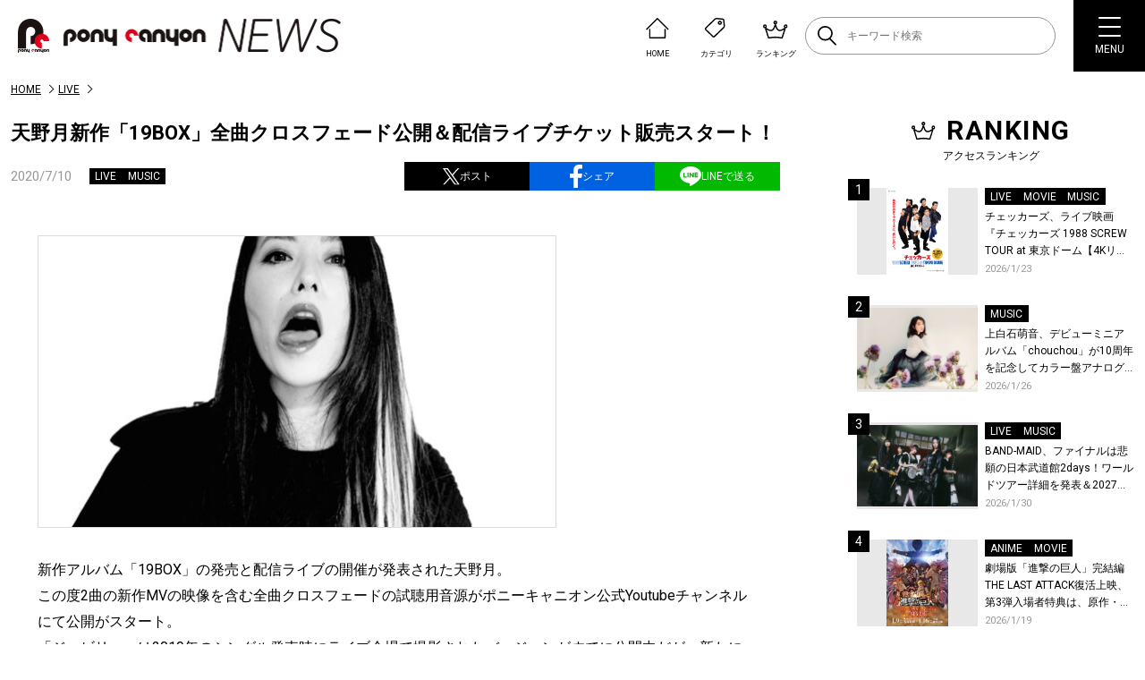

--- FILE ---
content_type: text/html; charset=UTF-8
request_url: https://news.ponycanyon.co.jp/2020/07/38884
body_size: 19945
content:
<!DOCTYPE html>
<html lang="ja">
  <head>
    <meta charset="UTF-8" />
    <meta http-equiv="X-UA-Compatible" content="IE=edge" />
    <meta name="viewport" content="width=device-width, initial-scale=1.0" />
    <title>天野月新作「19BOX」全曲クロスフェード公開＆配信ライブチケット販売スタート！ | PONY CANYON NEWS &#8211; ポニーキャニオン</title>
    <script type="text/javascript" src="https://news.ponycanyon.co.jp/wp/wp-content/themes/theme/assets/js/jquery.min.js"></script>
<script type="text/javascript" src="//cdn.jsdelivr.net/npm/slick-carousel@1.8.1/slick/slick.min.js"></script>
<script type="text/javascript" src="https://news.ponycanyon.co.jp/wp/wp-content/themes/theme/assets/js/fade.js"></script>
<script type="text/javascript" src="https://news.ponycanyon.co.jp/wp/wp-content/themes/theme/assets/js/common.js"></script>
<!-- <script type="text/javascript" src="https://news.ponycanyon.co.jp/wp/wp-content/themes/theme/assets/js/scripts.min.js"></script> -->
<script type="text/javascript" src="https://news.ponycanyon.co.jp/wp/wp-content/themes/theme/assets/js/scripts.js"></script>
    <link rel="preconnect" href="https://fonts.googleapis.com"/>
<link rel="preconnect" href="https://fonts.gstatic.com" crossorigin/>
<link href="https://fonts.googleapis.com/css2?family=Noto+Sans+JP:wght@400;500&family=Roboto:wght@300;400;500;700&display=swap" rel="stylesheet">
<link rel="stylesheet" type="text/css" href="//cdn.jsdelivr.net/npm/slick-carousel@1.8.1/slick/slick.css"/>
<link rel="stylesheet" href="https://news.ponycanyon.co.jp/wp/wp-content/themes/theme/assets/css/style.css?0424"/>

    <!-- favicon -->
<link rel="icon" href="https://news.ponycanyon.co.jp/wp/wp-content/themes/theme/assets/img/PClogo_180_180" sizes="32x32" />
<link rel="icon" href="https://news.ponycanyon.co.jp/wp/wp-content/themes/theme/assets/img/PClogo_180_180" sizes="192x192" />
<link rel="apple-touch-icon" href="https://news.ponycanyon.co.jp/wp/wp-content/themes/theme/assets/img/PClogo_180_180" />
<meta name="description" content="新作アルバム「19BOX」の発売と配信ライブの開催が発表された天野月。 この度2曲の新作MVの映像を含む全曲クロスフェードの試聴用音源がポニーキャニオン公式Youtubeチャンネルにて公開がスタート。 「ジュビリー」は2 [&hellip;]" />
<!-- OGP -->
<meta itemprop="name" content="天野月新作「19BOX」全曲クロスフェード公開＆配信ライブチケット販売スタート！">
<meta itemprop="image" content="https://news.ponycanyon.co.jp/wp/wp-content/uploads/2020/06/amano-KILLER-mono-580x326.jpg">
<meta property="og:title" content="天野月新作「19BOX」全曲クロスフェード公開＆配信ライブチケット販売スタート！">
<meta property="og:type" content="article">
<meta property="og:url" content="https://news.ponycanyon.co.jp/2020/07/38884">
<meta property="og:image" content="https://news.ponycanyon.co.jp/wp/wp-content/uploads/2020/06/amano-KILLER-mono-580x326.jpg">
<meta property="og:image:alt" content="天野月新作「19BOX」全曲クロスフェード公開＆配信ライブチケット販売スタート！">
<meta property="og:description" content="新作アルバム「19BOX」の発売と配信ライブの開催が発表された天野月。 この度2曲の新作MVの映像を含む全曲クロスフェードの試聴用音源がポニーキャニオン公式Youtubeチャンネルにて公開がスタート。 「ジュビリー」は2 [&hellip;]">
<meta property="og:site_name" content="PONY CANYON NEWS &#8211; ポニーキャニオン">
<meta property="og:locale" content="ja_JP" />
<meta property="fb:admins" content="100008018940797" />
<meta name="twitter:card" content="summary_large_image">
<meta name="twitter:site" content="@ponycanyon" />
<meta name="twitter:image" content="https://news.ponycanyon.co.jp/wp/wp-content/uploads/2020/06/amano-KILLER-mono-580x326.jpg">
<meta name="twitter:title" content="天野月新作「19BOX」全曲クロスフェード公開＆配信ライブチケット販売スタート！">
<meta name="twitter:description" content="新作アルバム「19BOX」の発売と配信ライブの開催が発表された天野月。 この度2曲の新作MVの映像を含む全曲クロスフェードの試聴用音源がポニーキャニオン公式Youtubeチャンネルにて公開がスタート。 「ジュビリー」は2 [&hellip;]">
<!--  -->
<meta name='robots' content='max-image-preview:large' />
<script>
var ajaxurl = 'https://news.ponycanyon.co.jp/wp/wp-admin/admin-ajax.php';
</script>
<link rel="alternate" type="application/rss+xml" title="PONY CANYON NEWS - ポニーキャニオン &raquo; フィード" href="https://news.ponycanyon.co.jp/feed" />
<link rel="alternate" type="application/rss+xml" title="PONY CANYON NEWS - ポニーキャニオン &raquo; コメントフィード" href="https://news.ponycanyon.co.jp/comments/feed" />
<link rel="alternate" title="oEmbed (JSON)" type="application/json+oembed" href="https://news.ponycanyon.co.jp/wp-json/oembed/1.0/embed?url=https%3A%2F%2Fnews.ponycanyon.co.jp%2F2020%2F07%2F38884" />
<link rel="alternate" title="oEmbed (XML)" type="text/xml+oembed" href="https://news.ponycanyon.co.jp/wp-json/oembed/1.0/embed?url=https%3A%2F%2Fnews.ponycanyon.co.jp%2F2020%2F07%2F38884&#038;format=xml" />
<style id='wp-img-auto-sizes-contain-inline-css' type='text/css'>
img:is([sizes=auto i],[sizes^="auto," i]){contain-intrinsic-size:3000px 1500px}
/*# sourceURL=wp-img-auto-sizes-contain-inline-css */
</style>
<style id='wp-block-paragraph-inline-css' type='text/css'>
.is-small-text{font-size:.875em}.is-regular-text{font-size:1em}.is-large-text{font-size:2.25em}.is-larger-text{font-size:3em}.has-drop-cap:not(:focus):first-letter{float:left;font-size:8.4em;font-style:normal;font-weight:100;line-height:.68;margin:.05em .1em 0 0;text-transform:uppercase}body.rtl .has-drop-cap:not(:focus):first-letter{float:none;margin-left:.1em}p.has-drop-cap.has-background{overflow:hidden}:root :where(p.has-background){padding:1.25em 2.375em}:where(p.has-text-color:not(.has-link-color)) a{color:inherit}p.has-text-align-left[style*="writing-mode:vertical-lr"],p.has-text-align-right[style*="writing-mode:vertical-rl"]{rotate:180deg}
/*# sourceURL=https://news.ponycanyon.co.jp/wp/wp-includes/blocks/paragraph/style.min.css */
</style>
<style id='wp-block-library-inline-css' type='text/css'>
:root{--wp-block-synced-color:#7a00df;--wp-block-synced-color--rgb:122,0,223;--wp-bound-block-color:var(--wp-block-synced-color);--wp-editor-canvas-background:#ddd;--wp-admin-theme-color:#007cba;--wp-admin-theme-color--rgb:0,124,186;--wp-admin-theme-color-darker-10:#006ba1;--wp-admin-theme-color-darker-10--rgb:0,107,160.5;--wp-admin-theme-color-darker-20:#005a87;--wp-admin-theme-color-darker-20--rgb:0,90,135;--wp-admin-border-width-focus:2px}@media (min-resolution:192dpi){:root{--wp-admin-border-width-focus:1.5px}}.wp-element-button{cursor:pointer}:root .has-very-light-gray-background-color{background-color:#eee}:root .has-very-dark-gray-background-color{background-color:#313131}:root .has-very-light-gray-color{color:#eee}:root .has-very-dark-gray-color{color:#313131}:root .has-vivid-green-cyan-to-vivid-cyan-blue-gradient-background{background:linear-gradient(135deg,#00d084,#0693e3)}:root .has-purple-crush-gradient-background{background:linear-gradient(135deg,#34e2e4,#4721fb 50%,#ab1dfe)}:root .has-hazy-dawn-gradient-background{background:linear-gradient(135deg,#faaca8,#dad0ec)}:root .has-subdued-olive-gradient-background{background:linear-gradient(135deg,#fafae1,#67a671)}:root .has-atomic-cream-gradient-background{background:linear-gradient(135deg,#fdd79a,#004a59)}:root .has-nightshade-gradient-background{background:linear-gradient(135deg,#330968,#31cdcf)}:root .has-midnight-gradient-background{background:linear-gradient(135deg,#020381,#2874fc)}:root{--wp--preset--font-size--normal:16px;--wp--preset--font-size--huge:42px}.has-regular-font-size{font-size:1em}.has-larger-font-size{font-size:2.625em}.has-normal-font-size{font-size:var(--wp--preset--font-size--normal)}.has-huge-font-size{font-size:var(--wp--preset--font-size--huge)}.has-text-align-center{text-align:center}.has-text-align-left{text-align:left}.has-text-align-right{text-align:right}.has-fit-text{white-space:nowrap!important}#end-resizable-editor-section{display:none}.aligncenter{clear:both}.items-justified-left{justify-content:flex-start}.items-justified-center{justify-content:center}.items-justified-right{justify-content:flex-end}.items-justified-space-between{justify-content:space-between}.screen-reader-text{border:0;clip-path:inset(50%);height:1px;margin:-1px;overflow:hidden;padding:0;position:absolute;width:1px;word-wrap:normal!important}.screen-reader-text:focus{background-color:#ddd;clip-path:none;color:#444;display:block;font-size:1em;height:auto;left:5px;line-height:normal;padding:15px 23px 14px;text-decoration:none;top:5px;width:auto;z-index:100000}html :where(.has-border-color){border-style:solid}html :where([style*=border-top-color]){border-top-style:solid}html :where([style*=border-right-color]){border-right-style:solid}html :where([style*=border-bottom-color]){border-bottom-style:solid}html :where([style*=border-left-color]){border-left-style:solid}html :where([style*=border-width]){border-style:solid}html :where([style*=border-top-width]){border-top-style:solid}html :where([style*=border-right-width]){border-right-style:solid}html :where([style*=border-bottom-width]){border-bottom-style:solid}html :where([style*=border-left-width]){border-left-style:solid}html :where(img[class*=wp-image-]){height:auto;max-width:100%}:where(figure){margin:0 0 1em}html :where(.is-position-sticky){--wp-admin--admin-bar--position-offset:var(--wp-admin--admin-bar--height,0px)}@media screen and (max-width:600px){html :where(.is-position-sticky){--wp-admin--admin-bar--position-offset:0px}}

/*# sourceURL=wp-block-library-inline-css */
</style><style id='wp-block-image-inline-css' type='text/css'>
.wp-block-image>a,.wp-block-image>figure>a{display:inline-block}.wp-block-image img{box-sizing:border-box;height:auto;max-width:100%;vertical-align:bottom}@media not (prefers-reduced-motion){.wp-block-image img.hide{visibility:hidden}.wp-block-image img.show{animation:show-content-image .4s}}.wp-block-image[style*=border-radius] img,.wp-block-image[style*=border-radius]>a{border-radius:inherit}.wp-block-image.has-custom-border img{box-sizing:border-box}.wp-block-image.aligncenter{text-align:center}.wp-block-image.alignfull>a,.wp-block-image.alignwide>a{width:100%}.wp-block-image.alignfull img,.wp-block-image.alignwide img{height:auto;width:100%}.wp-block-image .aligncenter,.wp-block-image .alignleft,.wp-block-image .alignright,.wp-block-image.aligncenter,.wp-block-image.alignleft,.wp-block-image.alignright{display:table}.wp-block-image .aligncenter>figcaption,.wp-block-image .alignleft>figcaption,.wp-block-image .alignright>figcaption,.wp-block-image.aligncenter>figcaption,.wp-block-image.alignleft>figcaption,.wp-block-image.alignright>figcaption{caption-side:bottom;display:table-caption}.wp-block-image .alignleft{float:left;margin:.5em 1em .5em 0}.wp-block-image .alignright{float:right;margin:.5em 0 .5em 1em}.wp-block-image .aligncenter{margin-left:auto;margin-right:auto}.wp-block-image :where(figcaption){margin-bottom:1em;margin-top:.5em}.wp-block-image.is-style-circle-mask img{border-radius:9999px}@supports ((-webkit-mask-image:none) or (mask-image:none)) or (-webkit-mask-image:none){.wp-block-image.is-style-circle-mask img{border-radius:0;-webkit-mask-image:url('data:image/svg+xml;utf8,<svg viewBox="0 0 100 100" xmlns="http://www.w3.org/2000/svg"><circle cx="50" cy="50" r="50"/></svg>');mask-image:url('data:image/svg+xml;utf8,<svg viewBox="0 0 100 100" xmlns="http://www.w3.org/2000/svg"><circle cx="50" cy="50" r="50"/></svg>');mask-mode:alpha;-webkit-mask-position:center;mask-position:center;-webkit-mask-repeat:no-repeat;mask-repeat:no-repeat;-webkit-mask-size:contain;mask-size:contain}}:root :where(.wp-block-image.is-style-rounded img,.wp-block-image .is-style-rounded img){border-radius:9999px}.wp-block-image figure{margin:0}.wp-lightbox-container{display:flex;flex-direction:column;position:relative}.wp-lightbox-container img{cursor:zoom-in}.wp-lightbox-container img:hover+button{opacity:1}.wp-lightbox-container button{align-items:center;backdrop-filter:blur(16px) saturate(180%);background-color:#5a5a5a40;border:none;border-radius:4px;cursor:zoom-in;display:flex;height:20px;justify-content:center;opacity:0;padding:0;position:absolute;right:16px;text-align:center;top:16px;width:20px;z-index:100}@media not (prefers-reduced-motion){.wp-lightbox-container button{transition:opacity .2s ease}}.wp-lightbox-container button:focus-visible{outline:3px auto #5a5a5a40;outline:3px auto -webkit-focus-ring-color;outline-offset:3px}.wp-lightbox-container button:hover{cursor:pointer;opacity:1}.wp-lightbox-container button:focus{opacity:1}.wp-lightbox-container button:focus,.wp-lightbox-container button:hover,.wp-lightbox-container button:not(:hover):not(:active):not(.has-background){background-color:#5a5a5a40;border:none}.wp-lightbox-overlay{box-sizing:border-box;cursor:zoom-out;height:100vh;left:0;overflow:hidden;position:fixed;top:0;visibility:hidden;width:100%;z-index:100000}.wp-lightbox-overlay .close-button{align-items:center;cursor:pointer;display:flex;justify-content:center;min-height:40px;min-width:40px;padding:0;position:absolute;right:calc(env(safe-area-inset-right) + 16px);top:calc(env(safe-area-inset-top) + 16px);z-index:5000000}.wp-lightbox-overlay .close-button:focus,.wp-lightbox-overlay .close-button:hover,.wp-lightbox-overlay .close-button:not(:hover):not(:active):not(.has-background){background:none;border:none}.wp-lightbox-overlay .lightbox-image-container{height:var(--wp--lightbox-container-height);left:50%;overflow:hidden;position:absolute;top:50%;transform:translate(-50%,-50%);transform-origin:top left;width:var(--wp--lightbox-container-width);z-index:9999999999}.wp-lightbox-overlay .wp-block-image{align-items:center;box-sizing:border-box;display:flex;height:100%;justify-content:center;margin:0;position:relative;transform-origin:0 0;width:100%;z-index:3000000}.wp-lightbox-overlay .wp-block-image img{height:var(--wp--lightbox-image-height);min-height:var(--wp--lightbox-image-height);min-width:var(--wp--lightbox-image-width);width:var(--wp--lightbox-image-width)}.wp-lightbox-overlay .wp-block-image figcaption{display:none}.wp-lightbox-overlay button{background:none;border:none}.wp-lightbox-overlay .scrim{background-color:#fff;height:100%;opacity:.9;position:absolute;width:100%;z-index:2000000}.wp-lightbox-overlay.active{visibility:visible}@media not (prefers-reduced-motion){.wp-lightbox-overlay.active{animation:turn-on-visibility .25s both}.wp-lightbox-overlay.active img{animation:turn-on-visibility .35s both}.wp-lightbox-overlay.show-closing-animation:not(.active){animation:turn-off-visibility .35s both}.wp-lightbox-overlay.show-closing-animation:not(.active) img{animation:turn-off-visibility .25s both}.wp-lightbox-overlay.zoom.active{animation:none;opacity:1;visibility:visible}.wp-lightbox-overlay.zoom.active .lightbox-image-container{animation:lightbox-zoom-in .4s}.wp-lightbox-overlay.zoom.active .lightbox-image-container img{animation:none}.wp-lightbox-overlay.zoom.active .scrim{animation:turn-on-visibility .4s forwards}.wp-lightbox-overlay.zoom.show-closing-animation:not(.active){animation:none}.wp-lightbox-overlay.zoom.show-closing-animation:not(.active) .lightbox-image-container{animation:lightbox-zoom-out .4s}.wp-lightbox-overlay.zoom.show-closing-animation:not(.active) .lightbox-image-container img{animation:none}.wp-lightbox-overlay.zoom.show-closing-animation:not(.active) .scrim{animation:turn-off-visibility .4s forwards}}@keyframes show-content-image{0%{visibility:hidden}99%{visibility:hidden}to{visibility:visible}}@keyframes turn-on-visibility{0%{opacity:0}to{opacity:1}}@keyframes turn-off-visibility{0%{opacity:1;visibility:visible}99%{opacity:0;visibility:visible}to{opacity:0;visibility:hidden}}@keyframes lightbox-zoom-in{0%{transform:translate(calc((-100vw + var(--wp--lightbox-scrollbar-width))/2 + var(--wp--lightbox-initial-left-position)),calc(-50vh + var(--wp--lightbox-initial-top-position))) scale(var(--wp--lightbox-scale))}to{transform:translate(-50%,-50%) scale(1)}}@keyframes lightbox-zoom-out{0%{transform:translate(-50%,-50%) scale(1);visibility:visible}99%{visibility:visible}to{transform:translate(calc((-100vw + var(--wp--lightbox-scrollbar-width))/2 + var(--wp--lightbox-initial-left-position)),calc(-50vh + var(--wp--lightbox-initial-top-position))) scale(var(--wp--lightbox-scale));visibility:hidden}}
/*# sourceURL=https://news.ponycanyon.co.jp/wp/wp-includes/blocks/image/style.min.css */
</style>
<style id='wp-block-embed-inline-css' type='text/css'>
.wp-block-embed.alignleft,.wp-block-embed.alignright,.wp-block[data-align=left]>[data-type="core/embed"],.wp-block[data-align=right]>[data-type="core/embed"]{max-width:360px;width:100%}.wp-block-embed.alignleft .wp-block-embed__wrapper,.wp-block-embed.alignright .wp-block-embed__wrapper,.wp-block[data-align=left]>[data-type="core/embed"] .wp-block-embed__wrapper,.wp-block[data-align=right]>[data-type="core/embed"] .wp-block-embed__wrapper{min-width:280px}.wp-block-cover .wp-block-embed{min-height:240px;min-width:320px}.wp-block-embed{overflow-wrap:break-word}.wp-block-embed :where(figcaption){margin-bottom:1em;margin-top:.5em}.wp-block-embed iframe{max-width:100%}.wp-block-embed__wrapper{position:relative}.wp-embed-responsive .wp-has-aspect-ratio .wp-block-embed__wrapper:before{content:"";display:block;padding-top:50%}.wp-embed-responsive .wp-has-aspect-ratio iframe{bottom:0;height:100%;left:0;position:absolute;right:0;top:0;width:100%}.wp-embed-responsive .wp-embed-aspect-21-9 .wp-block-embed__wrapper:before{padding-top:42.85%}.wp-embed-responsive .wp-embed-aspect-18-9 .wp-block-embed__wrapper:before{padding-top:50%}.wp-embed-responsive .wp-embed-aspect-16-9 .wp-block-embed__wrapper:before{padding-top:56.25%}.wp-embed-responsive .wp-embed-aspect-4-3 .wp-block-embed__wrapper:before{padding-top:75%}.wp-embed-responsive .wp-embed-aspect-1-1 .wp-block-embed__wrapper:before{padding-top:100%}.wp-embed-responsive .wp-embed-aspect-9-16 .wp-block-embed__wrapper:before{padding-top:177.77%}.wp-embed-responsive .wp-embed-aspect-1-2 .wp-block-embed__wrapper:before{padding-top:200%}
/*# sourceURL=https://news.ponycanyon.co.jp/wp/wp-includes/blocks/embed/style.min.css */
</style>
<style id='global-styles-inline-css' type='text/css'>
:root{--wp--preset--aspect-ratio--square: 1;--wp--preset--aspect-ratio--4-3: 4/3;--wp--preset--aspect-ratio--3-4: 3/4;--wp--preset--aspect-ratio--3-2: 3/2;--wp--preset--aspect-ratio--2-3: 2/3;--wp--preset--aspect-ratio--16-9: 16/9;--wp--preset--aspect-ratio--9-16: 9/16;--wp--preset--color--black: #000000;--wp--preset--color--cyan-bluish-gray: #abb8c3;--wp--preset--color--white: #ffffff;--wp--preset--color--pale-pink: #f78da7;--wp--preset--color--vivid-red: #cf2e2e;--wp--preset--color--luminous-vivid-orange: #ff6900;--wp--preset--color--luminous-vivid-amber: #fcb900;--wp--preset--color--light-green-cyan: #7bdcb5;--wp--preset--color--vivid-green-cyan: #00d084;--wp--preset--color--pale-cyan-blue: #8ed1fc;--wp--preset--color--vivid-cyan-blue: #0693e3;--wp--preset--color--vivid-purple: #9b51e0;--wp--preset--gradient--vivid-cyan-blue-to-vivid-purple: linear-gradient(135deg,rgb(6,147,227) 0%,rgb(155,81,224) 100%);--wp--preset--gradient--light-green-cyan-to-vivid-green-cyan: linear-gradient(135deg,rgb(122,220,180) 0%,rgb(0,208,130) 100%);--wp--preset--gradient--luminous-vivid-amber-to-luminous-vivid-orange: linear-gradient(135deg,rgb(252,185,0) 0%,rgb(255,105,0) 100%);--wp--preset--gradient--luminous-vivid-orange-to-vivid-red: linear-gradient(135deg,rgb(255,105,0) 0%,rgb(207,46,46) 100%);--wp--preset--gradient--very-light-gray-to-cyan-bluish-gray: linear-gradient(135deg,rgb(238,238,238) 0%,rgb(169,184,195) 100%);--wp--preset--gradient--cool-to-warm-spectrum: linear-gradient(135deg,rgb(74,234,220) 0%,rgb(151,120,209) 20%,rgb(207,42,186) 40%,rgb(238,44,130) 60%,rgb(251,105,98) 80%,rgb(254,248,76) 100%);--wp--preset--gradient--blush-light-purple: linear-gradient(135deg,rgb(255,206,236) 0%,rgb(152,150,240) 100%);--wp--preset--gradient--blush-bordeaux: linear-gradient(135deg,rgb(254,205,165) 0%,rgb(254,45,45) 50%,rgb(107,0,62) 100%);--wp--preset--gradient--luminous-dusk: linear-gradient(135deg,rgb(255,203,112) 0%,rgb(199,81,192) 50%,rgb(65,88,208) 100%);--wp--preset--gradient--pale-ocean: linear-gradient(135deg,rgb(255,245,203) 0%,rgb(182,227,212) 50%,rgb(51,167,181) 100%);--wp--preset--gradient--electric-grass: linear-gradient(135deg,rgb(202,248,128) 0%,rgb(113,206,126) 100%);--wp--preset--gradient--midnight: linear-gradient(135deg,rgb(2,3,129) 0%,rgb(40,116,252) 100%);--wp--preset--font-size--small: 13px;--wp--preset--font-size--medium: 20px;--wp--preset--font-size--large: 36px;--wp--preset--font-size--x-large: 42px;--wp--preset--spacing--20: 0.44rem;--wp--preset--spacing--30: 0.67rem;--wp--preset--spacing--40: 1rem;--wp--preset--spacing--50: 1.5rem;--wp--preset--spacing--60: 2.25rem;--wp--preset--spacing--70: 3.38rem;--wp--preset--spacing--80: 5.06rem;--wp--preset--shadow--natural: 6px 6px 9px rgba(0, 0, 0, 0.2);--wp--preset--shadow--deep: 12px 12px 50px rgba(0, 0, 0, 0.4);--wp--preset--shadow--sharp: 6px 6px 0px rgba(0, 0, 0, 0.2);--wp--preset--shadow--outlined: 6px 6px 0px -3px rgb(255, 255, 255), 6px 6px rgb(0, 0, 0);--wp--preset--shadow--crisp: 6px 6px 0px rgb(0, 0, 0);}:where(.is-layout-flex){gap: 0.5em;}:where(.is-layout-grid){gap: 0.5em;}body .is-layout-flex{display: flex;}.is-layout-flex{flex-wrap: wrap;align-items: center;}.is-layout-flex > :is(*, div){margin: 0;}body .is-layout-grid{display: grid;}.is-layout-grid > :is(*, div){margin: 0;}:where(.wp-block-columns.is-layout-flex){gap: 2em;}:where(.wp-block-columns.is-layout-grid){gap: 2em;}:where(.wp-block-post-template.is-layout-flex){gap: 1.25em;}:where(.wp-block-post-template.is-layout-grid){gap: 1.25em;}.has-black-color{color: var(--wp--preset--color--black) !important;}.has-cyan-bluish-gray-color{color: var(--wp--preset--color--cyan-bluish-gray) !important;}.has-white-color{color: var(--wp--preset--color--white) !important;}.has-pale-pink-color{color: var(--wp--preset--color--pale-pink) !important;}.has-vivid-red-color{color: var(--wp--preset--color--vivid-red) !important;}.has-luminous-vivid-orange-color{color: var(--wp--preset--color--luminous-vivid-orange) !important;}.has-luminous-vivid-amber-color{color: var(--wp--preset--color--luminous-vivid-amber) !important;}.has-light-green-cyan-color{color: var(--wp--preset--color--light-green-cyan) !important;}.has-vivid-green-cyan-color{color: var(--wp--preset--color--vivid-green-cyan) !important;}.has-pale-cyan-blue-color{color: var(--wp--preset--color--pale-cyan-blue) !important;}.has-vivid-cyan-blue-color{color: var(--wp--preset--color--vivid-cyan-blue) !important;}.has-vivid-purple-color{color: var(--wp--preset--color--vivid-purple) !important;}.has-black-background-color{background-color: var(--wp--preset--color--black) !important;}.has-cyan-bluish-gray-background-color{background-color: var(--wp--preset--color--cyan-bluish-gray) !important;}.has-white-background-color{background-color: var(--wp--preset--color--white) !important;}.has-pale-pink-background-color{background-color: var(--wp--preset--color--pale-pink) !important;}.has-vivid-red-background-color{background-color: var(--wp--preset--color--vivid-red) !important;}.has-luminous-vivid-orange-background-color{background-color: var(--wp--preset--color--luminous-vivid-orange) !important;}.has-luminous-vivid-amber-background-color{background-color: var(--wp--preset--color--luminous-vivid-amber) !important;}.has-light-green-cyan-background-color{background-color: var(--wp--preset--color--light-green-cyan) !important;}.has-vivid-green-cyan-background-color{background-color: var(--wp--preset--color--vivid-green-cyan) !important;}.has-pale-cyan-blue-background-color{background-color: var(--wp--preset--color--pale-cyan-blue) !important;}.has-vivid-cyan-blue-background-color{background-color: var(--wp--preset--color--vivid-cyan-blue) !important;}.has-vivid-purple-background-color{background-color: var(--wp--preset--color--vivid-purple) !important;}.has-black-border-color{border-color: var(--wp--preset--color--black) !important;}.has-cyan-bluish-gray-border-color{border-color: var(--wp--preset--color--cyan-bluish-gray) !important;}.has-white-border-color{border-color: var(--wp--preset--color--white) !important;}.has-pale-pink-border-color{border-color: var(--wp--preset--color--pale-pink) !important;}.has-vivid-red-border-color{border-color: var(--wp--preset--color--vivid-red) !important;}.has-luminous-vivid-orange-border-color{border-color: var(--wp--preset--color--luminous-vivid-orange) !important;}.has-luminous-vivid-amber-border-color{border-color: var(--wp--preset--color--luminous-vivid-amber) !important;}.has-light-green-cyan-border-color{border-color: var(--wp--preset--color--light-green-cyan) !important;}.has-vivid-green-cyan-border-color{border-color: var(--wp--preset--color--vivid-green-cyan) !important;}.has-pale-cyan-blue-border-color{border-color: var(--wp--preset--color--pale-cyan-blue) !important;}.has-vivid-cyan-blue-border-color{border-color: var(--wp--preset--color--vivid-cyan-blue) !important;}.has-vivid-purple-border-color{border-color: var(--wp--preset--color--vivid-purple) !important;}.has-vivid-cyan-blue-to-vivid-purple-gradient-background{background: var(--wp--preset--gradient--vivid-cyan-blue-to-vivid-purple) !important;}.has-light-green-cyan-to-vivid-green-cyan-gradient-background{background: var(--wp--preset--gradient--light-green-cyan-to-vivid-green-cyan) !important;}.has-luminous-vivid-amber-to-luminous-vivid-orange-gradient-background{background: var(--wp--preset--gradient--luminous-vivid-amber-to-luminous-vivid-orange) !important;}.has-luminous-vivid-orange-to-vivid-red-gradient-background{background: var(--wp--preset--gradient--luminous-vivid-orange-to-vivid-red) !important;}.has-very-light-gray-to-cyan-bluish-gray-gradient-background{background: var(--wp--preset--gradient--very-light-gray-to-cyan-bluish-gray) !important;}.has-cool-to-warm-spectrum-gradient-background{background: var(--wp--preset--gradient--cool-to-warm-spectrum) !important;}.has-blush-light-purple-gradient-background{background: var(--wp--preset--gradient--blush-light-purple) !important;}.has-blush-bordeaux-gradient-background{background: var(--wp--preset--gradient--blush-bordeaux) !important;}.has-luminous-dusk-gradient-background{background: var(--wp--preset--gradient--luminous-dusk) !important;}.has-pale-ocean-gradient-background{background: var(--wp--preset--gradient--pale-ocean) !important;}.has-electric-grass-gradient-background{background: var(--wp--preset--gradient--electric-grass) !important;}.has-midnight-gradient-background{background: var(--wp--preset--gradient--midnight) !important;}.has-small-font-size{font-size: var(--wp--preset--font-size--small) !important;}.has-medium-font-size{font-size: var(--wp--preset--font-size--medium) !important;}.has-large-font-size{font-size: var(--wp--preset--font-size--large) !important;}.has-x-large-font-size{font-size: var(--wp--preset--font-size--x-large) !important;}
/*# sourceURL=global-styles-inline-css */
</style>

<style id='classic-theme-styles-inline-css' type='text/css'>
/*! This file is auto-generated */
.wp-block-button__link{color:#fff;background-color:#32373c;border-radius:9999px;box-shadow:none;text-decoration:none;padding:calc(.667em + 2px) calc(1.333em + 2px);font-size:1.125em}.wp-block-file__button{background:#32373c;color:#fff;text-decoration:none}
/*# sourceURL=/wp-includes/css/classic-themes.min.css */
</style>
<script type="text/javascript" src="https://news.ponycanyon.co.jp/wp/wp-includes/js/jquery/jquery.min.js?ver=3.7.1" id="jquery-core-js"></script>
<script type="text/javascript" src="https://news.ponycanyon.co.jp/wp/wp-includes/js/jquery/jquery-migrate.min.js?ver=3.4.1" id="jquery-migrate-js"></script>
<link rel="https://api.w.org/" href="https://news.ponycanyon.co.jp/wp-json/" /><link rel="alternate" title="JSON" type="application/json" href="https://news.ponycanyon.co.jp/wp-json/wp/v2/posts/38884" /><link rel="canonical" href="https://news.ponycanyon.co.jp/2020/07/38884" />
<link rel="icon" href="https://news.ponycanyon.co.jp/wp/wp-content/uploads/2023/04/cropped-PClogo_180_180-32x32.png" sizes="32x32" />
<link rel="icon" href="https://news.ponycanyon.co.jp/wp/wp-content/uploads/2023/04/cropped-PClogo_180_180-192x192.png" sizes="192x192" />
<link rel="apple-touch-icon" href="https://news.ponycanyon.co.jp/wp/wp-content/uploads/2023/04/cropped-PClogo_180_180-180x180.png" />
<meta name="msapplication-TileImage" content="https://news.ponycanyon.co.jp/wp/wp-content/uploads/2023/04/cropped-PClogo_180_180-270x270.png" />
<!-- Google Tag Manager -->
<script>(function(w,d,s,l,i){w[l]=w[l]||[];w[l].push({'gtm.start':
new Date().getTime(),event:'gtm.js'});var f=d.getElementsByTagName(s)[0],
j=d.createElement(s),dl=l!='dataLayer'?'&l='+l:'';j.async=true;j.src=
'https://www.googletagmanager.com/gtm.js?id='+i+dl;f.parentNode.insertBefore(j,f);
})(window,document,'script','dataLayer','GTM-WD4Z6K9');</script>
<!-- End Google Tag Manager -->
    <link rel="stylesheet" href="https://news.ponycanyon.co.jp/wp/wp-content/themes/theme/assets/css/page.css?20250417"/>
    <script type="text/javascript" src="https://news.ponycanyon.co.jp/wp/wp-content/themes/theme/assets/js/page.js"></script>

  </head>
  <body class="entryPage">
    <!-- Google Tag Manager (noscript) -->
<noscript><iframe src="https://www.googletagmanager.com/ns.html?id=GTM-WD4Z6K9"
height="0" width="0" style="display:none;visibility:hidden"></iframe></noscript>
<!-- End Google Tag Manager (noscript) -->
<header>
  <div class="header__inner flex">
    <p class="logo">    <a href="https://news.ponycanyon.co.jp/" class="effect-fade-hover"><img src="https://news.ponycanyon.co.jp/wp/wp-content/themes/theme/assets/img/logo.png" alt="PONY CANYON NEWS – ポニーキャニオン"/></a>
    </p>    <div class="header__items flex">
      <ul class="flex">
        <li>
          <a href="https://news.ponycanyon.co.jp/" class="flex header__items-link">
            <img src="https://news.ponycanyon.co.jp/wp/wp-content/themes/theme/assets/img/header/ico_01.svg" alt="" />
            <p>HOME</p>
          </a>
        </li>
        <li class="header__cats">
          <div class="flex header__items-link">
            <img src="https://news.ponycanyon.co.jp/wp/wp-content/themes/theme/assets/img/header/ico_02.svg" alt="" />
            <p>カテゴリ</p>
          </div>
          <div class="header__cats-innner">
            <ul>
              <li><a href="https://news.ponycanyon.co.jp/category/music">音楽</a></li>
              <li><a href="https://news.ponycanyon.co.jp/category/sports">スポーツ</a></li>
              <li><a href="https://news.ponycanyon.co.jp/category/anime">アニメ</a></li>
              <li><a href="https://news.ponycanyon.co.jp/category/kids">キッズ</a></li>
              <li><a href="https://news.ponycanyon.co.jp/category/movie">映画</a></li>
              <li><a href="https://news.ponycanyon.co.jp/category/live">ライブ</a></li>
              <li><a href="https://news.ponycanyon.co.jp/category/drama">ドラマ</a></li>
              <li><a href="https://news.ponycanyon.co.jp/category/event">イベント</a></li>
              <li><a href="https://news.ponycanyon.co.jp/category/variety">バラエティ</a></li>
              <li><a href="https://news.ponycanyon.co.jp/category/goods">グッズ</a></li>
              <li><a href="https://news.ponycanyon.co.jp/category/stage">舞台</a></li>
              <li><a href="https://news.ponycanyon.co.jp/category/interview">インタビュー</a></li>
            </ul>
          </div>
        </li>
        <li>
          <a href="https://news.ponycanyon.co.jp/#sideRanking" class="flex header__items-link">
            <img src="https://news.ponycanyon.co.jp/wp/wp-content/themes/theme/assets/img/header/ico_03.svg" alt="" />
            <p>ランキング</p>
          </a>
        </li>
      </ul>
      <div class="header_searchbox">
        <form method="get" class="searchform" action="https://news.ponycanyon.co.jp/">
  <input type="text" placeholder="キーワード検索" name="s" class="searchfield" value="" />
  <button type="submit" class="searchform-ico"><img src="https://news.ponycanyon.co.jp/wp/wp-content/themes/theme/assets/img/ico-search.svg" alt=""></button>
</form>
      </div>
    </div>
    <button class="spSearchBtn">
      <span><img src="https://news.ponycanyon.co.jp/wp/wp-content/themes/theme/assets/img/ico-search.svg" alt="" /></span>
    </button>
    <button class="spBtn">
      <div class="spBtn_in">
        <span></span>
        <span></span>
        <span></span>
      </div>
      <p class="spBtnTxt">MENU</p>
    </button>
  </div>
  <nav class="hnav">
    <div class="hnav__contents sp">
      <ul class="hnav__contents-list">
        <li>
          <a href="https://news.ponycanyon.co.jp/">
            <i class="hnavListItem-ico"><img src="https://news.ponycanyon.co.jp/wp/wp-content/themes/theme/assets/img/header/sp_home.svg" alt="" /></i>
            <p class="hnavListItem-txt">HOME</p>
          </a>
        </li>
        <li>
          <a href="https://news.ponycanyon.co.jp/news/">
            <i class="hnavListItem-ico"><img src="https://news.ponycanyon.co.jp/wp/wp-content/themes/theme/assets/img/header/sp_news.svg" alt="" /></i>
            <p class="hnavListItem-txt">最新ニュース</p>
          </a>
        </li>
        <li>
          <a href="https://news.ponycanyon.co.jp/#ranking" class="pagelink">
            <i class="hnavListItem-ico"><img src="https://news.ponycanyon.co.jp/wp/wp-content/themes/theme/assets/img/header/sp_ranking.svg" alt=""/></i>
            <p class="hnavListItem-txt">ランキング</p>
          </a>
        </li>
      </ul>
    </div>
    <div class="hnav__blk">
      <ul class="hnavList">
        <li class="hnavListItem">
          <a href="https://news.ponycanyon.co.jp/category/music">
            <i class="hnavListItem-ico">
              <svg xmlns="http://www.w3.org/2000/svg" width="26.711" height="24.001" viewBox="0 0 26.711 24.001">
                <g transform="translate(-9245.333 14595.968)">
                  <path d="M115.249,5.615a.763.763,0,0,1-1.063.182l-.789-.558a9.71,9.71,0,0,0-11.206,0L101.4,5.8a.763.763,0,0,1-1.063-.182L99.222,4.038A.763.763,0,0,1,99.4,2.974l.789-.559a13.169,13.169,0,0,1,15.2,0l.789.559a.763.763,0,0,1,.182,1.063Z" transform="translate(9150.896 -14595.968)" />
                  <path d="M3.064,110.689A10.245,10.245,0,0,1,5.5,104.044a1.777,1.777,0,0,1-.433-.429l-1-1.413a12.489,12.489,0,0,0-3.294,8.487c0,.475.026.989.076,1.523A1.547,1.547,0,0,0,0,113.526v4.94a1.591,1.591,0,0,0,1.312,1.477l2.6.49v-8.875l-.81.153c-.027-.36-.042-.705-.042-1.023" transform="translate(9245.333 -14693.38)" />
                  <path d="M107.711,281h-2.529a.663.663,0,0,0-.661.661v9.51a.663.663,0,0,0,.661.661h2.529a.663.663,0,0,0,.661-.661v-9.51a.663.663,0,0,0-.661-.661" transform="translate(9145.71 -14863.796)" />
                  <path d="M457.219,112.212c.05-.534.076-1.048.076-1.523A12.489,12.489,0,0,0,454,102.2l-1,1.413a1.777,1.777,0,0,1-.433.429,10.245,10.245,0,0,1,2.439,6.645c0,.318-.014.663-.042,1.023l-.811-.153v8.875l2.6-.49a1.591,1.591,0,0,0,1.312-1.477v-4.94a1.547,1.547,0,0,0-.851-1.315" transform="translate(8813.974 -14693.38)" />
                  <path d="M386.483,281h-2.529a.663.663,0,0,0-.661.661v9.51a.663.663,0,0,0,.661.661h2.529a.663.663,0,0,0,.661-.661v-9.51a.663.663,0,0,0-.661-.661" transform="translate(8880.001 -14863.796)" />
                </g>
              </svg>
            </i>
            <p class="hnavListItem-txt">音楽</p>
          </a>
        </li>
        <li class="hnavListItem">
          <a href="https://news.ponycanyon.co.jp/category/anime">
            <i class="hnavListItem-ico">
              <svg xmlns="http://www.w3.org/2000/svg" width="26.505" height="23" viewBox="0 0 26.505 23">
                <g transform="translate(-8916 15584)">
                  <path d="M6.422,3.212C4.4,2.556,3.867,2.025,3.211,0,2.555,2.025,2.024,2.556,0,3.212,2.024,3.868,2.555,4.4,3.211,6.423,3.867,4.4,4.4,3.868,6.422,3.212" transform="translate(8916 -15584.001)" />
                  <path d="M442.2,369.005a2.888,2.888,0,0,1-2.368,2.368,2.888,2.888,0,0,1,2.368,2.368,2.888,2.888,0,0,1,2.368-2.368,2.888,2.888,0,0,1-2.368-2.368" transform="translate(8497.936 -15934.74)" />
                  <path d="M97.8,107.027c-1.99-.893-4.387-.172-6.623,1.537-2.236-1.709-4.633-2.43-6.623-1.537a6.316,6.316,0,0,0-1.827,10.088c2.393,2.738,8.41,6.712,8.45,6.712s6.056-3.974,8.45-6.712A6.316,6.316,0,0,0,97.8,107.027m-10.511,1.458a7.589,7.589,0,0,0-4.237,5.321,7.745,7.745,0,0,0-.156,1.069,4.884,4.884,0,0,1-.416-3.238,4.747,4.747,0,0,1,2.647-3.331,3.077,3.077,0,0,1,1.269-.262,4.574,4.574,0,0,1,1.413.243,4.9,4.9,0,0,0-.519.2" transform="translate(8839.043 -15685.364)" />
                </g>
              </svg>

            </i>
            <p class="hnavListItem-txt">アニメ</p>
          </a>
        </li>
        <li class="hnavListItem">
          <a href="https://news.ponycanyon.co.jp/category/movie">
            <i class="hnavListItem-ico">
              <svg xmlns="http://www.w3.org/2000/svg" width="25.159" height="23" viewBox="0 0 25.159 23">
                <path d="M23.344,0H1.815A1.815,1.815,0,0,0,0,1.816V21.185A1.815,1.815,0,0,0,1.815,23H23.344a1.815,1.815,0,0,0,1.815-1.815V1.816A1.815,1.815,0,0,0,23.344,0m-4.2,2.489V10.1a.3.3,0,0,1-.3.3H6.314a.3.3,0,0,1-.3-.3V2.489a.3.3,0,0,1,.3-.3H18.845a.3.3,0,0,1,.3.3M4.544,20.814H1.467V18.837H4.544Zm0-4.163H1.467V14.675H4.544Zm0-4.163H1.467V10.512H4.544Zm0-4.163H1.467V6.349H4.544Zm0-4.163H1.467V2.186H4.544ZM6.011,20.511V12.9a.3.3,0,0,1,.3-.3H18.845a.3.3,0,0,1,.3.3v7.615a.3.3,0,0,1-.3.3H6.314a.3.3,0,0,1-.3-.3m17.64.3H20.573V18.837h3.077Zm0-4.163H20.573V14.675h3.077Zm0-4.163H20.573V10.512h3.077Zm0-4.163H20.573V6.349h3.077Zm0-4.163H20.573V2.186h3.077Z" />
              </svg>
            </i>
            <p class="hnavListItem-txt">映画</p>
          </a>
        </li>
        <li class="hnavListItem">
          <a href="https://news.ponycanyon.co.jp/category/drama">
            <i class="hnavListItem-ico">
              <svg xmlns="http://www.w3.org/2000/svg" width="29.593" height="22" viewBox="0 0 29.593 22">
                <g transform="translate(-9228.893 14587)">
                  <path d="M28.419,0H1.174A1.174,1.174,0,0,0,0,1.174V16.008a1.174,1.174,0,0,0,1.174,1.174h9.371V18.69h8.5V17.182h9.371a1.174,1.174,0,0,0,1.174-1.174V1.174A1.174,1.174,0,0,0,28.419,0M27.245,14.834H2.348V2.348h24.9Z" transform="translate(9228.893 -14587)" />
                  <path d="M130.57,374.052l-2.433,2.581H144.3l-2.433-2.581Z" transform="translate(9107.408 -14941.633)" />
                  <path d="M81.291,88.008v-5.9h5.9Z" transform="translate(9151.822 -14664.843)" />
                </g>
              </svg>

            </i>
            <p class="hnavListItem-txt">ドラマ</p>
          </a>
        </li>
        <li class="hnavListItem">
          <a href="https://news.ponycanyon.co.jp/category/variety">
            <i class="hnavListItem-ico">
              <svg xmlns="http://www.w3.org/2000/svg" width="24" height="24" viewBox="0 0 24 24">
                <g transform="translate(-9238.609 14555.333)">
                  <path d="M162.011,373.361a5.86,5.86,0,0,1-4.462-1.739,5.261,5.261,0,0,1-.835-1.172.515.515,0,0,1,.015-.5.414.414,0,0,1,.352-.208.375.375,0,0,1,.058,0,32.873,32.873,0,0,0,4.877.345h.009a32.873,32.873,0,0,0,4.877-.345.376.376,0,0,1,.058,0,.414.414,0,0,1,.352.208.515.515,0,0,1,.015.5,5.262,5.262,0,0,1-.835,1.172,5.864,5.864,0,0,1-4.463,1.739h-.015" transform="translate(9088.59 -14909.41)" />
                  <path d="M118.108,182.038a.844.844,0,0,1-.564-.216,1.639,1.639,0,0,0-1.66-.427,2.387,2.387,0,0,0-.786.421.847.847,0,0,1-1.143-1.252,4,4,0,0,1,1.438-.792,3.338,3.338,0,0,1,3.28.786.847.847,0,0,1-.565,1.479" transform="translate(9129.747 -14727.349)" />
                  <path d="M332.653,182.038a.844.844,0,0,1-.564-.216,1.639,1.639,0,0,0-1.66-.427,2.388,2.388,0,0,0-.786.421.847.847,0,0,1-1.143-1.252,4,4,0,0,1,1.438-.792,3.338,3.338,0,0,1,3.28.786.847.847,0,0,1-.565,1.479" transform="translate(8924.292 -14727.349)" />
                  <path d="M12,24A12,12,0,0,1,3.515,3.515,12,12,0,1,1,20.485,20.485,11.921,11.921,0,0,1,12,24M12,1.695A10.305,10.305,0,1,0,22.305,12,10.317,10.317,0,0,0,12,1.695" transform="translate(9238.609 -14555.333)" />
                </g>
              </svg>

            </i>
            <p class="hnavListItem-txt">バラエティ</p>
          </a>
        </li>
        <li class="hnavListItem">
          <a href="https://news.ponycanyon.co.jp/category/stage">
            <i class="hnavListItem-ico">
              <svg xmlns="http://www.w3.org/2000/svg" width="30.064" height="24" viewBox="0 0 30.064 24">
                <g transform="translate(0 -51.639)">
                  <path d="M0,53.3a2.141,2.141,0,0,0,.635,1.524V62.9H3.38a4.279,4.279,0,0,0,2.229-3.76v-2.35l0-.564a9.9,9.9,0,0,0,2.4.283,8.624,8.624,0,0,0,3.509-.666,8.624,8.624,0,0,0,3.509.666,8.623,8.623,0,0,0,3.509-.666,8.624,8.624,0,0,0,3.509.666,9.976,9.976,0,0,0,2.257-.251c.049-.011.1-.019.149-.03v2.912a4.28,4.28,0,0,0,2.229,3.76h2.745V54.828a2.142,2.142,0,0,0,.635-1.524V51.639H0Z" />
                  <path d="M327.19,321.373c.12,0,.235.011.348.022l.023,0h.009V320.31a1.786,1.786,0,0,0-1.785-1.789H323.91a1.783,1.783,0,0,0-1.785,1.789v2.475a.5.5,0,0,0,.1.3,3.058,3.058,0,0,1,2.748-1.713Z" transform="translate(-303.21 -251.211)" />
                  <path d="M209.571,321.373H211.8a3.021,3.021,0,0,1,1.61.464V320.31a1.784,1.784,0,0,0-1.789-1.789H209.75a1.784,1.784,0,0,0-1.789,1.789v.989l-.005.53.005,0v.011A3.021,3.021,0,0,1,209.571,321.373Z" transform="translate(-195.745 -251.211)" />
                  <path d="M97.545,318.522H95.669a1.789,1.789,0,0,0-1.789,1.789v1.078h0v.009c.127-.012.254-.024.385-.024h2.217a3.058,3.058,0,0,1,2.749,1.713.5.5,0,0,0,.1-.3v-2.475A1.783,1.783,0,0,0,97.545,318.522Z" transform="translate(-88.367 -251.212)" />
                  <path d="M14.334,269.224V265.7a5.9,5.9,0,0,0-.984-3.371H10.816v8.182h2.546A2.89,2.89,0,0,1,14.334,269.224Z" transform="translate(-10.181 -198.317)" />
                  <path d="M441.274,265.7v3.68a2.856,2.856,0,0,1,.785,1.13h2.733v-8.182h-2.534A5.9,5.9,0,0,0,441.274,265.7Z" transform="translate(-415.363 -198.316)" />
                  <path d="M339.27,383.4a1.71,1.71,0,0,0-.381-.04h-2.217a2.109,2.109,0,0,0-1.777.972,2.071,2.071,0,0,0-.341,1.146v1.872a.531.531,0,0,0,.531.531h5.39a.531.531,0,0,0,.531-.531v-1.872A2.108,2.108,0,0,0,339.27,383.4Z" transform="translate(-314.909 -312.244)" />
                  <path d="M203.742,383.361h-2.225a2.136,2.136,0,0,0-2.118,2.118v1.872a.531.531,0,0,0,.531.531h5.4a.531.531,0,0,0,.531-.531v-1.872a2.136,2.136,0,0,0-2.118-2.118Z" transform="translate(-187.691 -312.244)" />
                  <path d="M68.714,383.361H66.5a2.064,2.064,0,0,0-.385.036,2.112,2.112,0,0,0-1.36.884,1.014,1.014,0,0,0-.1.155,2.061,2.061,0,0,0-.278,1.043v1.872a.531.531,0,0,0,.531.531H70.3a.531.531,0,0,0,.531-.531v-1.872a2.072,2.072,0,0,0-.341-1.146A2.109,2.109,0,0,0,68.714,383.361Z" transform="translate(-60.599 -312.244)" />
                </g>
              </svg>
            </i>
            <p class="hnavListItem-txt">舞台</p>
          </a>
        </li>
        <li class="hnavListItem">
          <a href="https://news.ponycanyon.co.jp/category/sports">
            <i class="hnavListItem-ico">
              <svg xmlns="http://www.w3.org/2000/svg" width="23.998" height="26" viewBox="0 0 23.998 26">
                <g transform="translate(-9221.667 14596.148)">
                  <path d="M1.54,318.168a1.653,1.653,0,0,1,.185-.49l-1.158-.254a.466.466,0,0,0-.2.91l1.141.251a1.675,1.675,0,0,1,.032-.416" transform="translate(9221.666 -14899.082)" />
                  <path d="M418.42,538.782h3.146a2.567,2.567,0,0,0,1.766-.942l-.669-.549.334.275-.334-.276a1.735,1.735,0,0,1-1.1.626H418.42Z" transform="translate(8822.333 -15108.931)" />
                  <path d="M49.506,311.677a2.827,2.827,0,0,1,.328-1.68l-4.144.583-3.671-.229a1.073,1.073,0,0,0-.28,2.123l3.832.779a.56.56,0,0,0,.117.011l.166,0,4.5-.089a2.5,2.5,0,0,1-.843-1.495" transform="translate(9182.653 -14892.005)" />
                  <path d="M382.52,5.148c.011-.1.024-.191.033-.286l.029-.31.055-.62.049-.62c.017-.207.029-.414.044-.621s.026-.414.038-.621c.023-.415.042-.83.049-1.246a.809.809,0,0,0-1.6-.2h0c-.094.4-.175.811-.253,1.217-.039.2-.078.406-.114.61s-.075.407-.108.611c-.06.344-.115.688-.169,1.032a2.583,2.583,0,0,1,1.945,1.051" transform="translate(8858.451 -14596.148)" />
                  <path d="M154.96,198.846l-.16-.04-.926-.229-1.049-2.049-.619-1.209c-.207-.4-.413-.805-.609-1.214a.764.764,0,0,0-.17-.23l-.2-.183-2.884-2.647.162-.171q.322-.346.621-.7c.4-.477.768-.966,1.116-1.469.174-.252.343-.506.507-.767.082-.13.163-.261.243-.4.04-.067.08-.135.121-.205l.061-.107.032-.057.017-.031.021-.039a2.13,2.13,0,0,0,.109-.283,1.049,1.049,0,0,0,.038-.141,2.1,2.1,0,0,0,.043-.256c.1-.6.189-1.195.274-1.793a2.579,2.579,0,0,1-3.539-.275l-1.786.2-1.054.118-.527.059-.264.03c-.088.009-.176.022-.264.025l-4.235.247h0a.879.879,0,0,0,.056,1.756l4.293-.01c.09,0,.179-.006.268-.01l.268-.014.536-.028,1.072-.057.25-.013c-.222.425-.461.839-.714,1.236-.132.206-.269.406-.408.6s-.285.381-.432.562-.532.588-.571.626a2.794,2.794,0,0,0-.713,2,2.4,2.4,0,0,0,1.37,1.646l4.275,2.344c.173.275.342.553.51.83l.706,1.16,1.413,2.319.036.059a1.018,1.018,0,0,0,.854.483l1.64.021a.86.86,0,0,0,.217-1.695" transform="translate(9088.806 -14772.091)" />
                  <path d="M337.923,104.718a1.991,1.991,0,1,1-1.991-1.991,1.991,1.991,0,0,1,1.991,1.991" transform="translate(8902.958 -14694.19)" />
                </g>
              </svg>

            </i>
            <p class="hnavListItem-txt">スポーツ</p>
          </a>
        </li>
        <li class="hnavListItem">
          <a href="https://news.ponycanyon.co.jp/category/kids">
            <i class="hnavListItem-ico">
              <svg xmlns="http://www.w3.org/2000/svg" width="17.5" height="24" viewBox="0 0 17.5 24">
                <g transform="translate(-9147 14877)">
                  <path d="M133.181,6.145a3.073,3.073,0,1,0-3.073-3.073,3.073,3.073,0,0,0,3.073,3.073" transform="translate(9022.569 -14877)" />
                  <path d="M16.885,43.825a1.77,1.77,0,0,0-2.5.188L10.621,48.4H6.886L3.113,44.007A1.77,1.77,0,0,0,.428,46.315l4.333,5.04V63.715a1.782,1.782,0,0,0,3.564,0v-6.2h.85v6.2a1.782,1.782,0,0,0,3.564,0V51.361l4.333-5.04a1.77,1.77,0,0,0-.188-2.5" transform="translate(9147 -14918.497)" />
                </g>
              </svg>
            </i>
            <p class="hnavListItem-txt">キッズ</p>
          </a>
        </li>
        <li class="hnavListItem">
          <a href="https://news.ponycanyon.co.jp/category/live">
            <i class="hnavListItem-ico">
              <svg xmlns="http://www.w3.org/2000/svg" width="29.322" height="24" viewBox="0 0 29.322 24">
                <g transform="translate(-9221.665 14773.999)">
                  <path d="M291.932,334.224l-4.451,3.735,1.484,1.591a2.022,2.022,0,0,0,2.779.17l1.183-.993a2.022,2.022,0,0,0,.315-2.766Z" transform="translate(8949.693 -15090.192)" />
                  <path d="M160.244,179.033a7.874,7.874,0,0,1-5.293,4.442l6.211,6.659,4.562-3.828Zm.19,5.425a1,1,0,1,1,.123-1.408,1,1,0,0,1-.123,1.408" transform="translate(9075.073 -14943.373)" />
                  <path d="M11.394,2.305a6.452,6.452,0,1,0-.8,9.089,6.452,6.452,0,0,0,.8-9.089M2.428,5.171a.705.705,0,1,1,.994.087.705.705,0,0,1-.994-.087m1.213,3.3a.705.705,0,1,1,.087-.994.705.705,0,0,1-.087.994m1.168-5.3a.705.705,0,1,1,.994.087.705.705,0,0,1-.994-.087m1.562,3a.705.705,0,1,1,.087-.994.705.705,0,0,1-.087.994M8.927,4.034a.705.705,0,1,1,.087-.994.705.705,0,0,1-.087.994" transform="translate(9221.665 -14774)" />
                  <path d="M342.254,22.988a1.226,1.226,0,0,1-.492-2.35,1.241,1.241,0,0,1,.335-.092l-1.325-3.035a.308.308,0,0,1,0-.237.3.3,0,0,1,.161-.165l0,0a4.248,4.248,0,0,1,1.595-.333c.061,0,.123,0,.183,0a3.584,3.584,0,0,1,1.343.356.306.306,0,0,1-.011.554.311.311,0,0,1-.115.025,5.843,5.843,0,0,0-1.915.436l1.362,3.122a1.228,1.228,0,0,1-.636,1.614,1.213,1.213,0,0,1-.488.1" transform="translate(8899.301 -14789.868)" />
                  <path d="M400.506,152.556a1.34,1.34,0,1,1,.6-2.535l.024.01a.193.193,0,0,0,.06.01.186.186,0,0,0,.072-.014.188.188,0,0,0,.107-.114l.67-1.971a.243.243,0,0,0,.006-.2.075.075,0,0,0-.061-.029h-.023l-2.29-.118-.06,0c-.053,0-.1,0-.179.013a.214.214,0,0,0-.05.094l-1.183,3.491a1.339,1.339,0,1,1-.837-1.7,1.363,1.363,0,0,1,.17.071l.023.01a.186.186,0,0,0,.132,0,.187.187,0,0,0,.107-.113l1.172-3.45a.489.489,0,0,1,.5-.3l3.776.147h.005a.336.336,0,0,1,.251.16.461.461,0,0,1,.05.392l-1.791,5.289,0,0a1.343,1.343,0,0,1-1.251.857" transform="translate(8847.414 -14911.844)"  fill-rule="evenodd"/>
                </g>
              </svg>
            </i>
            <p class="hnavListItem-txt">ライブ</p>
          </a>
        </li>
        <li class="hnavListItem">
          <a href="https://news.ponycanyon.co.jp/category/event">
            <i class="hnavListItem-ico">
              <svg xmlns="http://www.w3.org/2000/svg" width="22.43" height="24" viewBox="0 0 22.43 24">
                <path d="M38.236,1.57H34.882V.755A.759.759,0,0,0,34.127,0h-.247a.754.754,0,0,0-.755.755V1.57H28.841V.755A.759.759,0,0,0,28.087,0h-.247a.754.754,0,0,0-.755.755V1.57H22.8V.755A.759.759,0,0,0,22.047,0h-.254a.759.759,0,0,0-.755.755V1.57H17.683a.94.94,0,0,0-.935.942V23.058a.94.94,0,0,0,.935.942H38.236a.941.941,0,0,0,.942-.942V2.512A.941.941,0,0,0,38.236,1.57ZM22.805,3.531a1.7,1.7,0,0,1,.283.244,1.738,1.738,0,0,1,.314.468,1.68,1.68,0,0,1,.127.635,1.61,1.61,0,1,1-3.22,0,1.68,1.68,0,0,1,.127-.635,1.738,1.738,0,0,1,.314-.468,1.7,1.7,0,0,1,.287-.247V4.657a.882.882,0,1,0,1.764,0V3.613Zm-3.2,8.637V8.058h3.9v4.11h-3.9Zm0,4.485v-4.11h3.9v4.11h-3.9Zm0,4.477v-4.1h2.314l1.577.005-2.251,2.374Zm9.237-17.6a1.7,1.7,0,0,1,.283.244,1.737,1.737,0,0,1,.314.468,1.68,1.68,0,0,1,.127.635,1.61,1.61,0,0,1-3.221,0,1.68,1.68,0,0,1,.127-.635,1.738,1.738,0,0,1,.314-.468,1.476,1.476,0,0,1,.294-.247V4.657a.879.879,0,1,0,1.757,0V3.613Zm.946,11.391-1.64,1.723v-4.1h2.314l1.577.005Zm-1.64-2.754V8.058h3.9v4.11h-3.9Zm0,8.97v-4.11h3.9v4.11h-3.9Zm-.38-13.075L25.52,10.438l-1.64,1.723v-4.1h2.314Zm-3.891,8.59v-4.11h3.9v4.11h-3.9Zm0,4.485v-4.11h3.9v4.11h-3.9ZM34.886,3.531a1.7,1.7,0,0,1,.283.244,1.744,1.744,0,0,1,.314.468,1.681,1.681,0,0,1,.127.635,1.61,1.61,0,0,1-3.221,0,1.68,1.68,0,0,1,.127-.635,1.735,1.735,0,0,1,.314-.468,1.478,1.478,0,0,1,.294-.247V4.657a.879.879,0,1,0,1.757,0V3.613ZM32.422,16.653v-4.11h3.9v4.11h-3.9Zm0,4.485v-4.11h3.9v4.11h-3.9Zm3.9-8.97h-3.9V8.058h3.9Z" transform="translate(-16.748)" />
              </svg>

            </i>
            <p class="hnavListItem-txt">イベント</p>
          </a>
        </li>
        <li class="hnavListItem">
          <a href="https://news.ponycanyon.co.jp/category/goods">
            <i class="hnavListItem-ico">
              <svg xmlns="http://www.w3.org/2000/svg" width="21.725" height="24" viewBox="0 0 21.725 24">
                <g transform="translate(-9221.667 14564.275)">
                  <path d="M21.358,5.6H19.593c.657-2.065.2-4.138-1.288-5.1C16.41-.712,13.56.34,11.941,2.857A6.753,6.753,0,0,0,10.908,5.6h-.1A6.754,6.754,0,0,0,9.775,2.857C8.156.34,5.306-.712,3.411.508c-1.488.958-1.945,3.031-1.288,5.1H.367A.367.367,0,0,0,0,5.971V12.2a.367.367,0,0,0,.367.367H1.774V23.632A.367.367,0,0,0,2.142,24H19.583a.367.367,0,0,0,.367-.367V12.566h1.407a.367.367,0,0,0,.367-.367V5.971a.367.367,0,0,0-.367-.367M13.9,4.115a3.5,3.5,0,0,1,2.622-1.79.948.948,0,0,1,.528.138,1.457,1.457,0,0,1,.507,1.112A3.923,3.923,0,0,1,17.084,5.6H13.268A4.586,4.586,0,0,1,13.9,4.115m-9.733-.54A1.457,1.457,0,0,1,4.67,2.464.947.947,0,0,1,5.2,2.326,3.5,3.5,0,0,1,7.82,4.115,4.586,4.586,0,0,1,8.448,5.6H4.632a3.923,3.923,0,0,1-.469-2.029m4.475,19.2h-5.4A.245.245,0,0,1,3,22.531v-9.99h5.64Zm0-11.429-7.17-.005a.245.245,0,0,1-.245-.245V7.073a.245.245,0,0,1,.245-.245h7.17ZM18.726,22.531a.245.245,0,0,1-.245.245h-5.4V12.541h5.64ZM20.5,11.1a.245.245,0,0,1-.245.245l-7.17.005V6.828h7.17a.245.245,0,0,1,.245.245Z" transform="translate(9221.667 -14564.275)" />
                </g>
              </svg>

            </i>
            <p class="hnavListItem-txt">グッズ</p>
          </a>
        </li>
        <li class="hnavListItem">
          <a href="https://news.ponycanyon.co.jp/category/interview">
            <i class="hnavListItem-ico">
              <svg xmlns="http://www.w3.org/2000/svg" width="33.973" height="22.001" viewBox="0 0 33.973 22.001">
                <g transform="translate(-9225.333 14506.304)">
                  <path d="M65.065,7.681a3.84,3.84,0,1,0-3.84-3.84,3.845,3.845,0,0,0,3.84,3.84" transform="translate(9167.757 -14506.304)" />
                  <path d="M419.76,8.274a3.84,3.84,0,1,0-3.84-3.84,3.845,3.845,0,0,0,3.84,3.84" transform="translate(8834.203 -14506.861)" />
                  <path d="M11.491,150.484a2.728,2.728,0,0,1-.706-2.862,5.162,5.162,0,0,0-.974-.095H5.167A5.167,5.167,0,0,0,0,152.694v8H14.979v-7.96l-1.854-1.52a2.711,2.711,0,0,1-1.634-.735" transform="translate(9225.333 -14645.038)" />
                  <path d="M200.27,138.1a1.619,1.619,0,1,0-1.819,1.892Z" transform="translate(9040.021 -14634.921)" />
                  <path d="M248.742,146.805a5.1,5.1,0,0,0-4.129,1.267l-3.866,4.218-2.84-2.117a1.587,1.587,0,0,0-1.256-.283l-1.476-1.61-1.417,1.475,1.651,1.353a1.585,1.585,0,0,0,.41,1.442l3.849,3.975a1.856,1.856,0,0,0,2.541.112l1.793-1.55v4.95h9.8v-8a5.367,5.367,0,0,0-5.056-5.227" transform="translate(9005.508 -14644.34)" />
                </g>
              </svg>

            </i>
            <p class="hnavListItem-txt">インタビュー</p>
          </a>
        </li>
      </ul>
    </div>
    <div class="snslinks flex">
  <p>FOLLOW US</p>
  <ul class="flex">
    <li><a href="https://x.com/ponycanyon" target="_blank" class="effect-fade-hover"><img src="https://news.ponycanyon.co.jp/wp/wp-content/themes/theme/assets/img/footer/ico_x.svg" alt=""></a></li><li><a href="https://www.facebook.com/ponycanyoninc" target="_blank" class="effect-fade-hover"><img src="https://news.ponycanyon.co.jp/wp/wp-content/themes/theme/assets/img/footer/ico_fb.svg" alt=""></a></li><li><a href="https://page.line.me/096joxnr" target="_blank" class="effect-fade-hover"><img src="https://news.ponycanyon.co.jp/wp/wp-content/themes/theme/assets/img/footer/ico_line.svg" alt=""></a></li><li><a href="https://www.youtube.com/user/ponycanyon" target="_blank" class="effect-fade-hover"><img src="https://news.ponycanyon.co.jp/wp/wp-content/themes/theme/assets/img/footer/ico_yt.svg" alt=""></a></li><li><a href="https://www.tiktok.com/@ponycanyon" target="_blank" class="effect-fade-hover"><img src="https://news.ponycanyon.co.jp/wp/wp-content/themes/theme/assets/img/footer/ico_tt.svg" alt=""></a></li>    <!-- <li><a href="https://twitter.com/ponycanyon" target="_blank" class="effect-fade-hover"><img src="https://news.ponycanyon.co.jp/wp/wp-content/themes/theme/assets/img/footer/ico_tw.svg" alt="Twitter"></a></li>
    <li><a href="https://www.facebook.com/ponycanyoninc" target="_blank" class="effect-fade-hover"><img src="https://news.ponycanyon.co.jp/wp/wp-content/themes/theme/assets/img/footer/ico_fb.svg" alt="Facebook"></a></li>
    <li><a href="" target="_blank" class="effect-fade-hover"><img src="https://news.ponycanyon.co.jp/wp/wp-content/themes/theme/assets/img/footer/ico_line.svg" alt="LINE"></a></li>
    <li><a href="https://www.youtube.com/user/ponycanyon" target="_blank" class="effect-fade-hover"><img src="https://news.ponycanyon.co.jp/wp/wp-content/themes/theme/assets/img/footer/ico_yt.svg" alt="Youtube"></a></li>
    <li><a href="" target="_blank" class="effect-fade-hover"><img src="https://news.ponycanyon.co.jp/wp/wp-content/themes/theme/assets/img/footer/ico_tt.svg" alt="TikTok"></a></li> -->
    <!-- <li><a href="" target="_blank" class="effect-fade-hover"><img src="https://news.ponycanyon.co.jp/wp/wp-content/themes/theme/assets/img/footer/ico_ig.svg" alt="Instagram"></a></li> -->
  </ul>
</div>
    <div class="hnav__links">
      <ul>
        <li><a href="https://news.ponycanyon.co.jp/artist">アーティスト記事一覧</a></li>
        <li><a href="https://news.ponycanyon.co.jp/category/voiceartist/">声優アーティスト記事一覧</a></li>
        <li><a href="https://news.ponycanyon.co.jp/category/promotion/">地域プロモーション事業記事一覧</a></li>
        <li><a href="https://news.ponycanyon.co.jp/category/report/">推し掘り！一覧</a></li>
      </ul>
    </div>
  </nav>
  <!--  -->
  <div class="spSearchForm">
    <form method="get" class="searchform" action="https://news.ponycanyon.co.jp/">
  <input type="text" placeholder="キーワード検索" name="s" class="searchfield" value="" />
  <button type="submit" class="searchform-ico"><img src="https://news.ponycanyon.co.jp/wp/wp-content/themes/theme/assets/img/ico-search.svg" alt=""></button>
</form>
    <button class="searchFormCloseBtn">×</button>
  </div>
</header>


    <div class="wrapper">
      <div class="breadcrumbs inner">
        <ul class="breadcrumbList">
          <li><a href="https://news.ponycanyon.co.jp/">HOME</a></li>
          <li><a href="https://news.ponycanyon.co.jp/live">LIVE</a></li>        </ul>
      </div>
      <div class="cntWrp inner">
        <main class="cntMain">
          <section class="sec-entry">
            <h1 class="entry-ttl">
              天野月新作「19BOX」全曲クロスフェード公開＆配信ライブチケット販売スタート！            </h1>
            <div class="entry-head flex">
              <p class="entry-days">2020/7/10</p>
              <ul class="entry-cat flex">
                <li><a href="https://news.ponycanyon.co.jp/live">LIVE</a></li><li><a href="https://news.ponycanyon.co.jp/music">MUSIC</a></li>              </ul>
              <ul class="entry-sharebtn flex">
                                <li class="entry-sharebtn-item entry-sharebtn-item--tw">
                  <a class="sharebtn-item--tw" href="http://x.com/intent/tweet?text=%E5%A4%A9%E9%87%8E%E6%9C%88%E6%96%B0%E4%BD%9C%E3%80%8C19BOX%E3%80%8D%E5%85%A8%E6%9B%B2%E3%82%AF%E3%83%AD%E3%82%B9%E3%83%95%E3%82%A7%E3%83%BC%E3%83%89%E5%85%AC%E9%96%8B%EF%BC%86%E9%85%8D%E4%BF%A1%E3%83%A9%E3%82%A4%E3%83%96%E3%83%81%E3%82%B1%E3%83%83%E3%83%88%E8%B2%A9%E5%A3%B2%E3%82%B9%E3%82%BF%E3%83%BC%E3%83%88%EF%BC%81+%7C+PONY+CANYON+NEWS+-+%E3%83%9D%E3%83%8B%E3%83%BC%E3%82%AD%E3%83%A3%E3%83%8B%E3%82%AA%E3%83%B3&amp;https%3A%2F%2Fnews.ponycanyon.co.jp%2F2020%2F07%2F38884&amp;url=https%3A%2F%2Fnews.ponycanyon.co.jp%2F2020%2F07%2F38884" rel="nofollow" target="_blank" title="で共有">
                    <i><img width="24" height="19" src="https://news.ponycanyon.co.jp/wp/wp-content/themes/theme/assets/img/entry/ico_x.svg" alt="" /></i>
                    <span>ポスト</span>
                  </a>
                </li>
                <li class="entry-sharebtn-item entry-sharebtn-item--fb">
                  <a href="http://www.facebook.com/share.php?u=https%3A%2F%2Fnews.ponycanyon.co.jp%2F2020%2F07%2F38884" rel="nofollow" target="_blank">
                    <i><img width="14" height="25" src="https://news.ponycanyon.co.jp/wp/wp-content/themes/theme/assets/img/entry/ico_fb.svg" alt="" /></i>
                    <span>シェア</span>
                  </a>
                </li>
                <li class="entry-sharebtn-item entry-sharebtn-item--ln">
                  <a href="http://line.me/R/msg/text/?%E5%A4%A9%E9%87%8E%E6%9C%88%E6%96%B0%E4%BD%9C%E3%80%8C19BOX%E3%80%8D%E5%85%A8%E6%9B%B2%E3%82%AF%E3%83%AD%E3%82%B9%E3%83%95%E3%82%A7%E3%83%BC%E3%83%89%E5%85%AC%E9%96%8B%EF%BC%86%E9%85%8D%E4%BF%A1%E3%83%A9%E3%82%A4%E3%83%96%E3%83%81%E3%82%B1%E3%83%83%E3%83%88%E8%B2%A9%E5%A3%B2%E3%82%B9%E3%82%BF%E3%83%BC%E3%83%88%EF%BC%81%0D%0Ahttps%3A%2F%2Fnews.ponycanyon.co.jp%2F2020%2F07%2F38884" rel="nofollow" target="_blank">
                    <i><img width="24" height="23" src="https://news.ponycanyon.co.jp/wp/wp-content/themes/theme/assets/img/entry/ico_ln.svg" alt="" /></i>
                    <span>LINEで送る</span>
                  </a>
                </li>
              </ul>
            </div>

            <div class="contents-inner entry">
              
<figure class="wp-block-image size-large jk"><img fetchpriority="high" decoding="async" width="580" height="326" src="https://news.ponycanyon.co.jp/wp/wp-content/uploads/2020/06/amano-KILLER-mono-580x326.jpg" alt="" class="wp-image-38688" srcset="https://news.ponycanyon.co.jp/wp/wp-content/uploads/2020/06/amano-KILLER-mono-580x326.jpg 580w, https://news.ponycanyon.co.jp/wp/wp-content/uploads/2020/06/amano-KILLER-mono-330x186.jpg 330w, https://news.ponycanyon.co.jp/wp/wp-content/uploads/2020/06/amano-KILLER-mono-128x72.jpg 128w, https://news.ponycanyon.co.jp/wp/wp-content/uploads/2020/06/amano-KILLER-mono-1536x864.jpg 1536w, https://news.ponycanyon.co.jp/wp/wp-content/uploads/2020/06/amano-KILLER-mono-2048x1152.jpg 2048w, https://news.ponycanyon.co.jp/wp/wp-content/uploads/2020/06/amano-KILLER-mono-240x135.jpg 240w, https://news.ponycanyon.co.jp/wp/wp-content/uploads/2020/06/amano-KILLER-mono-92x52.jpg 92w" sizes="(max-width: 580px) 100vw, 580px" /></figure>



<p>新作アルバム「19BOX」の発売と配信ライブの開催が発表された天野月。</p>



<p>この度2曲の新作MVの映像を含む全曲クロスフェードの試聴用音源がポニーキャニオン公式Youtubeチャンネルにて公開がスタート。</p>



<p>「ジュビリー」は2019年のシングル発売時にライブ会場で撮影されたバージョンがすでに公開中だが、新たにスタジオで撮影された新バージョンとなる。</p>



<p>またもう1曲の「空と海とハレルヤ」は100枚以上のイラストを天野月本人が書き下ろし自ら編集まで手掛けた必見の力作となっている。</p>


<p>&nbsp;</p>


<p>8月8日に行われる配信ライブのチケットは7月10日19時より販売がスタートするが、今回のライブは100名を上限とした「特別入場チケット」も合わせて販売の予定。</p>



<p>新型コロナウィルス感染対策に配慮した形での開催のため定員が限られているので、早目の販売サイト（ツキガサ堂）確認をおすすめしたい。</p>



<p>また7月11日22時より天野月本人によるツイキャス配信「19BOX発売決定＆ライヴ決定記念ツイキャス」も予定されている。</p>



<p>アルバム制作にまつわるエピソードや初の配信ライブに向けたコメントなどこちらも要チェックだ。</p>


<p>&nbsp;</p>


<p>・天野月「19BOX」全曲クロスフェード</p>



<figure class="wp-block-embed-youtube wp-block-embed is-type-video is-provider-youtube wp-embed-aspect-16-9 wp-has-aspect-ratio"><div class="wp-block-embed__wrapper">
<iframe title="天野月ニューアルバム「19BOX」全曲クロスフェード" width="500" height="281" src="https://www.youtube.com/embed/BoomB-Za1NE?feature=oembed" frameborder="0" allow="accelerometer; autoplay; clipboard-write; encrypted-media; gyroscope; picture-in-picture; web-share" referrerpolicy="strict-origin-when-cross-origin" allowfullscreen></iframe>
</div></figure>


<p>&nbsp;</p>


<p>・天野月　「19BOX」</p>



<p>2020年8月5日ツキガサ堂限定発売（ツキガサ堂　<a href="https://amatsuki.ponycanyon.co.jp/" target="_blank" rel="noreferrer noopener">https://amatsuki.ponycanyon.co.jp/</a>　　）　</p>



<p>SCCA-00093　￥3,000（税込）</p>



<p>※予約特典　天野月書下ろし「アマビエちゃん」型抜きステッカー</p>



<figure class="wp-block-image size-medium jk"><img decoding="async" width="330" height="330" src="https://news.ponycanyon.co.jp/wp/wp-content/uploads/2020/06/19box_h1_smalljpg-330x330.jpg" alt="" class="wp-image-38689" srcset="https://news.ponycanyon.co.jp/wp/wp-content/uploads/2020/06/19box_h1_smalljpg-330x330.jpg 330w, https://news.ponycanyon.co.jp/wp/wp-content/uploads/2020/06/19box_h1_smalljpg-580x580.jpg 580w, https://news.ponycanyon.co.jp/wp/wp-content/uploads/2020/06/19box_h1_smalljpg-128x128.jpg 128w, https://news.ponycanyon.co.jp/wp/wp-content/uploads/2020/06/19box_h1_smalljpg-180x180.jpg 180w, https://news.ponycanyon.co.jp/wp/wp-content/uploads/2020/06/19box_h1_smalljpg-69x69.jpg 69w, https://news.ponycanyon.co.jp/wp/wp-content/uploads/2020/06/19box_h1_smalljpg.jpg 1414w" sizes="(max-width: 330px) 100vw, 330px" /></figure>


<p>&nbsp;</p>


<p>【CD収録内容】</p>



<p>1. JUKEBOX</p>



<p>2.&nbsp;キラーエイプ&nbsp;</p>



<p>3.&nbsp;ナマケモノ(new version)</p>



<p>4.&nbsp;ダーウィン</p>



<p>5.&nbsp;素数と逆数</p>



<p>6.&nbsp;ジュビリー</p>



<p>7.&nbsp;たまねぎ(new version)</p>



<p>8.&nbsp;空と海とハレルヤ</p>



<p>&nbsp;</p>



<p>【DVD収録内容】</p>



<p>1.&nbsp;&nbsp;&nbsp;&nbsp;&nbsp;&nbsp;ジュビリー&nbsp;MV(new version)</p>



<p>2.&nbsp;&nbsp;&nbsp;&nbsp;&nbsp;&nbsp;空と海とハレルヤ&nbsp;MV</p>



<p>&nbsp;</p>



<p>・天野月 配信LIVE「アマノの逆襲-TSUKIKO VS TSUKI-」</p>



<figure class="wp-block-image size-medium jk"><img decoding="async" width="233" height="330" src="https://news.ponycanyon.co.jp/wp/wp-content/uploads/2020/07/907396c3fd8a8d75fc968410d21e228e-233x330.jpeg" alt="" class="wp-image-38885" srcset="https://news.ponycanyon.co.jp/wp/wp-content/uploads/2020/07/907396c3fd8a8d75fc968410d21e228e-233x330.jpeg 233w, https://news.ponycanyon.co.jp/wp/wp-content/uploads/2020/07/907396c3fd8a8d75fc968410d21e228e-410x580.jpeg 410w, https://news.ponycanyon.co.jp/wp/wp-content/uploads/2020/07/907396c3fd8a8d75fc968410d21e228e-90x128.jpeg 90w, https://news.ponycanyon.co.jp/wp/wp-content/uploads/2020/07/907396c3fd8a8d75fc968410d21e228e-127x180.jpeg 127w, https://news.ponycanyon.co.jp/wp/wp-content/uploads/2020/07/907396c3fd8a8d75fc968410d21e228e-49x69.jpeg 49w, https://news.ponycanyon.co.jp/wp/wp-content/uploads/2020/07/907396c3fd8a8d75fc968410d21e228e.jpeg 452w" sizes="(max-width: 233px) 100vw, 233px" /></figure>



<p>2020年8月8日（土）</p>



<p>第1部：TSUKIKO編　　16:00 START予定</p>



<p>第2部：TSUKI編～featuring&nbsp;「19BOX」　19:00 START&nbsp;予定</p>



<p>配信チケット料金：各\3,000(税込)＋手数料</p>



<p>販売サイト：ZAIKO特設ページ　<a href="https://ponycanyon.zaiko.io/e/amanotsuki" target="_blank" rel="noreferrer noopener">https://ponycanyon.zaiko.io/e/amanotsuki</a></p>



<p>※特別入場チケット詳細はツキガサ堂へ　<a href="https://amatsuki.ponycanyon.co.jp/" target="_blank" rel="noreferrer noopener">https://amatsuki.ponycanyon.co.jp/</a></p>


<p>&nbsp;</p>


<p>・天野月ブログ「雑音生活」＆オフィシャルサイト</p>



<figure class="wp-block-embed"><div class="wp-block-embed__wrapper">
https://tsuki-amano.com/
</div></figure>



<p>・天野月ツイッター　　<a href="https://twitter.com/tsuki_amano" target="_blank" rel="noreferrer noopener">https://twitter.com/tsuki_amano</a></p>



<p>・ツキガサ堂staffツイッター　<a href="https://twitter.com/PCSC_CB" target="_blank" rel="noreferrer noopener">https://twitter.com/PCSC_CB</a>　</p>



<p>・天野月インスタグラム　<a href="https://www.instagram.com/Tsuki_Amano_official/" target="_blank" rel="noreferrer noopener">https://www.instagram.com/Tsuki_Amano_official/</a></p>
            </div>

            <div class="entry-follow">
              <p>
                PONY CANYON公式Xでは<br />
                "<a href="https://news.ponycanyon.co.jp/tag/%e5%a4%a9%e9%87%8e%e6%9c%88">天野月</a>"                の新着記事をお知らせしています！</p>
              <a class="entry-follow-btn effect-fade-hover" href="https://x.com/intent/follow?screen_name=ponycanyon" target="_blank">
                <i><img src="https://news.ponycanyon.co.jp/wp/wp-content/themes/theme/assets/img/entry/ico_x.svg" alt="" /></i>フォローする
              </a>
            </div>

            <div class="entry-keywords">
              <h2 class="cntTtlSub">関連キーワード</h2>

              <ul class="entry-keywords-list">
                <li><a href="https://news.ponycanyon.co.jp/tag/%e5%a4%a9%e9%87%8e%e6%9c%88">天野月</a></li>              </ul>
            </div>
          </section>

          <section class="contents-btm-news">
            <!-- 同じタグの関連記事 / 現在表示記事しかない場合は非表示 -->
            <h2 class="cntTtl">RELATED NEWS<span class="ttlJp">関連ニュース</span></h2><div class="newsListWrp"><div class="newsList"><div class="newsListItem">
	<div class="newsListItem-img">
		<a class="flex" href="https://news.ponycanyon.co.jp/2020/09/40945">
			<span class="newsListItem-thumb">
				<img src="https://news.ponycanyon.co.jp/wp/wp-content/uploads/2020/09/amano_1-387x580.jpg" alt="" />
			</span>
		</a>
	</div>
	<div class="newsListItem-head">
		<ul class="newsListItem-cat flex">
			<li><a href="https://news.ponycanyon.co.jp/goods">GOODS</a></li><li><a href="https://news.ponycanyon.co.jp/live">LIVE</a></li><li><a href="https://news.ponycanyon.co.jp/music">MUSIC</a></li>		</ul>
		<h3 class="newsListItem-ttl">
			<a href="https://news.ponycanyon.co.jp/2020/09/40945">天野月ライブDVDと20周年カレンダー発売決定！ダイジェスト映像も！！</a>
		</h3>
		<p class="newsListItem-day">2020/9/4</p>
	</div>
</div>
<div class="newsListItem">
	<div class="newsListItem-img">
		<a class="flex" href="https://news.ponycanyon.co.jp/2020/06/38687">
			<span class="newsListItem-thumb">
				<img src="https://news.ponycanyon.co.jp/wp/wp-content/uploads/2020/06/amano-KILLER-mono-580x326.jpg" alt="" />
			</span>
		</a>
	</div>
	<div class="newsListItem-head">
		<ul class="newsListItem-cat flex">
			<li><a href="https://news.ponycanyon.co.jp/live">LIVE</a></li><li><a href="https://news.ponycanyon.co.jp/music">MUSIC</a></li>		</ul>
		<h3 class="newsListItem-ttl">
			<a href="https://news.ponycanyon.co.jp/2020/06/38687">天野月新作「19BOX」発売と配信ライブが決定！！</a>
		</h3>
		<p class="newsListItem-day">2020/6/26</p>
	</div>
</div>
<div class="newsListItem">
	<div class="newsListItem-img">
		<a class="flex" href="https://news.ponycanyon.co.jp/2020/03/37625">
			<span class="newsListItem-thumb">
				<img src="https://news.ponycanyon.co.jp/wp/wp-content/uploads/2020/03/amano_mask-435x580.jpg" alt="" />
			</span>
		</a>
	</div>
	<div class="newsListItem-head">
		<ul class="newsListItem-cat flex">
			<li><a href="https://news.ponycanyon.co.jp/music">MUSIC</a></li>		</ul>
		<h3 class="newsListItem-ttl">
			<a href="https://news.ponycanyon.co.jp/2020/03/37625">天野月ツイキャス生配信決定！新曲＆ミニライブも！！</a>
		</h3>
		<p class="newsListItem-day">2020/3/27</p>
	</div>
</div>
<div class="newsListItem">
	<div class="newsListItem-img">
		<a class="flex" href="https://news.ponycanyon.co.jp/2020/03/37380">
			<span class="newsListItem-thumb">
				<img src="https://news.ponycanyon.co.jp/wp/wp-content/uploads/2020/03/e73ae3d9d114b3ade900eaec981684ae-580x435.jpg" alt="" />
			</span>
		</a>
	</div>
	<div class="newsListItem-head">
		<ul class="newsListItem-cat flex">
			<li><a href="https://news.ponycanyon.co.jp/music">MUSIC</a></li>		</ul>
		<h3 class="newsListItem-ttl">
			<a href="https://news.ponycanyon.co.jp/2020/03/37380">天野月新曲「キラーエイプ」配信リリース決定！</a>
		</h3>
		<p class="newsListItem-day">2020/3/6</p>
	</div>
</div>
<div class="newsListItem">
	<div class="newsListItem-img">
		<a class="flex" href="https://news.ponycanyon.co.jp/2020/01/36234">
			<span class="newsListItem-thumb">
				<img src="https://news.ponycanyon.co.jp/wp/wp-content/uploads/2019/12/amanotsuki-new-580x435.jpg" alt="" />
			</span>
		</a>
	</div>
	<div class="newsListItem-head">
		<ul class="newsListItem-cat flex">
			<li><a href="https://news.ponycanyon.co.jp/music">MUSIC</a></li>		</ul>
		<h3 class="newsListItem-ttl">
			<a href="https://news.ponycanyon.co.jp/2020/01/36234">天野月専門ウェブショップ「ツキガサ堂」が1周年フェアを開催！オフィシャルサイトもリニューアル！</a>
		</h3>
		<p class="newsListItem-day">2020/1/1</p>
	</div>
</div>
<div class="newsListItem">
	<div class="newsListItem-img">
		<a class="flex" href="https://news.ponycanyon.co.jp/2019/12/35854">
			<span class="newsListItem-thumb">
				<img src="https://news.ponycanyon.co.jp/wp/wp-content/uploads/2019/12/94307084fa9437a7cd27bc32c1c85182-580x387.jpg" alt="" />
			</span>
		</a>
	</div>
	<div class="newsListItem-head">
		<ul class="newsListItem-cat flex">
			<li><a href="https://news.ponycanyon.co.jp/live">LIVE</a></li><li><a href="https://news.ponycanyon.co.jp/music">MUSIC</a></li>		</ul>
		<h3 class="newsListItem-ttl">
			<a href="https://news.ponycanyon.co.jp/2019/12/35854">天野月新作ミニアルバム「19BOX」発売決定＆ライブチケット詳細発表！</a>
		</h3>
		<p class="newsListItem-day">2019/12/9</p>
	</div>
</div>
</div></div>          </section>
        </main>
        <aside class="cntSide pc">
  <div id="sideRanking" class="cntSide-item--ranking">
    <h2 class="cntTtl"><i class="ranking-ico"><img src="https://news.ponycanyon.co.jp/wp/wp-content/themes/theme/assets/img/ico-ranking.svg" alt=""></i>RANKING<span class="ttlJp">アクセスランキング</span>
    </h2>
    <div class="sideRanking newsListWrp newsListWrp--ranking">
  <ul class="newsList rankingList">
       </ul>
  <button class="rankingMoreBtn linkBtn linkBtn--mid linkBtn--center arrow-down">アクセスランキング<br>TOP 10を見る</button>
</div>
<script>
jQuery(function($) {
  // data属性値を取得
  let load      = $(".rankingList");
  //
  $.ajax({
    type: 'POST',
    url: ajaxurl,
    cache: false,
    data: {
      'action': 'cf_ajax_get_more_post',
    },
  })
  .done(function(data) {
    load.append(data);
  })
});
</script>
  </div>
  <div class="cntSide-item--adArea">
  <!-- ニュースサイト（フッター） -->
<style type="text/css">
  .adslot_1 {
    width: 300px;
    height: 250px;
  }

  @media (min-width:340px) and (max-width: 640px) {
    .adslot_1 {
      width: 336px;
      height: 280px;
    }
  }
</style>
<ins class="adsbygoogle adslot_1" style="display:inline-block;" data-ad-client="ca-pub-5565357517976361"
  data-ad-slot="1804646758"></ins>
<script async src="//pagead2.googlesyndication.com/pagead/js/adsbygoogle.js">
</script>
<script>(adsbygoogle = window.adsbygoogle || []).push({});</script>
<script>
document.addEventListener("DOMContentLoaded", function () {
    const targetNode = document.documentElement;
    const observer = new MutationObserver(() => {
        document.querySelectorAll('.adsbygoogle-noablate').forEach(element => {
            element.style.zIndex = 99;
        });
    });
    observer.observe(targetNode, {
        childList: true,
        subtree: true,
        attributes: true
    });
});
</script>  </div>
  <div class="cntSide-item--twitter">
    <h2 class="cntTtlSub">公式 X</h2>
    <a class="twitter-timeline" data-width="300" data-height="700" href="https://twitter.com/ponycanyon?ref_src=twsrc%5Etfw">Post by ponycanyon</a>
    <script async src="https://platform.twitter.com/widgets.js" charset="utf-8"></script>
  </div>
  <div class="cntSide-item--facebook">
    <h2 class="cntTtlSub">公式Facebook</h2>
    <!-- <iframe src="https://www.facebook.com/plugins/page.php?href=https%3A%2F%2Fwww.facebook.com%2Fponycanyoninc&tabs=timeline&width=300&height=300&small_header=true&adapt_container_width=true&hide_cover=false&show_facepile=true&appId=2510542862494943"
            width="300" height="300" style="border:none;overflow:hidden" scrolling="no" frameborder="0"
            allowfullscreen="true"
            allow="autoplay; clipboard-write; encrypted-media; picture-in-picture; web-share"></iframe> -->
            <script async defer crossorigin="anonymous" src="https://connect.facebook.net/ja_JP/sdk.js#xfbml=1&version=v16.0&appId=2510542862494943&autoLogAppEvents=1" nonce="0kNImHdB"></script>
            <div class="fb-page" data-href="https://www.facebook.com/ponycanyoninc"
            data-show-posts="true" data-width="300" data-height="300" data-small-header="true" data-adapt-container-width="true" data-hide-cover="false" data-show-facepile="false">
            <blockquote cite="https://www.facebook.com/ponycanyoninc" class="fb-xfbml-parse-ignore"><a href="https://www.facebook.com/ponycanyoninc">ポニーキャニオン</a></blockquote></div>
  </div>
  <div class="cntSide-item--adArea">
  <!-- ニュースサイト（フッター） -->
<style type="text/css">
.adslot_1 { width: 300px; height: 250px; }
</style>
<ins class="adsbygoogle adslot_1"
style="display:inline-block;"
data-ad-client="ca-pub-5565357517976361"
data-ad-slot="1804646758"></ins>
<script async src="//pagead2.googlesyndication.com/pagead/js/adsbygoogle.js">
</script>
<script>(adsbygoogle = window.adsbygoogle || []).push({});</script><!-- ニュースサイト（フッター） -->
<style type="text/css">
.adslot_1 { width: 300px; height: 250px; }
</style>
<ins class="adsbygoogle adslot_1"
style="display:inline-block;"
data-ad-client="ca-pub-5565357517976361"
data-ad-slot="1804646758"></ins>
<script async src="//pagead2.googlesyndication.com/pagead/js/adsbygoogle.js">
</script>
<script>(adsbygoogle = window.adsbygoogle || []).push({});</script>  </div>


</aside>
      </div>
    </div>

    <div class="ft-spmenu sp">
  <ul class="">
    <li class="ft-spmenu-btn">
      <button class="spBtn">
        <div class="spBtn_in">
          <span></span>
          <span></span>
          <span></span>
        </div>
      </button>
      <p>MENU</p>
    </li>
    <li>
      <a href="https://news.ponycanyon.co.jp/">
        <span><img src="https://news.ponycanyon.co.jp/wp/wp-content/themes/theme/assets/img/header/ico_01.svg" alt="" /></span>
        <p>home</p>
      </a>
    </li>
    <li>
      <div class="ft-cat-list">
        <span><img src="https://news.ponycanyon.co.jp/wp/wp-content/themes/theme/assets/img/header/ico_02.svg" alt="" /></span>
        <p>カテゴリー</p>
      </div>
      <div class="footer__cats-innner">
        <ul>
          <li><a href="https://news.ponycanyon.co.jp/category/music">音楽</a></li>
          <li><a href="https://news.ponycanyon.co.jp/category/sports">スポーツ</a></li>
          <li><a href="https://news.ponycanyon.co.jp/category/anime">アニメ</a></li>
          <li><a href="https://news.ponycanyon.co.jp/category/kids">キッズ</a></li>
          <li><a href="https://news.ponycanyon.co.jp/category/movie">映画</a></li>
          <li><a href="https://news.ponycanyon.co.jp/category/live">ライブ</a></li>
          <li><a href="https://news.ponycanyon.co.jp/category/drama">ドラマ</a></li>
          <li><a href="https://news.ponycanyon.co.jp/category/event">イベント</a></li>
          <li><a href="https://news.ponycanyon.co.jp/category/variety">バラエティ</a></li>
          <li><a href="https://news.ponycanyon.co.jp/category/goods">グッズ</a></li>
          <li><a href="https://news.ponycanyon.co.jp/category/stage">舞台</a></li>
          <li><a href="https://news.ponycanyon.co.jp/category/interview">インタビュー</a></li>
        </ul>
      </div>
    </li>
    <li>
      <a href="https://news.ponycanyon.co.jp/#ranking">
        <span><img src="https://news.ponycanyon.co.jp/wp/wp-content/themes/theme/assets/img/header/ico_03.svg" alt="" /></span>
        <p>ランキング</p>
      </a>
    </li>
    <li>
      <button class="spSearchBtn">
        <span><img src="https://news.ponycanyon.co.jp/wp/wp-content/themes/theme/assets/img/ico-search.svg" alt="" /></span>
        <p>検索</p>
      </button>
    </li>
  </ul>
</div>

<div class="footer-AdArea sp">
  <!-- ニュースサイト（フッター） -->
<style type="text/css">
.adslot_1 { width: 300px; height: 250px; }
</style>
<ins class="adsbygoogle adslot_1"
style="display:inline-block;"
data-ad-client="ca-pub-5565357517976361"
data-ad-slot="1804646758"></ins>
<script async src="//pagead2.googlesyndication.com/pagead/js/adsbygoogle.js">
</script>
<script>(adsbygoogle = window.adsbygoogle || []).push({});</script></div>

<footer>
  <div class="footer-inner flex">
    <a href="https://news.ponycanyon.co.jp/" class="footer-logo effect-fade-hover"
      ><img src="https://news.ponycanyon.co.jp/wp/wp-content/themes/theme/assets/img/footer/logo.png" alt=""
    /></a>
    <div class="footer-cnt">
      <div class="footer-cnt-nav">
        <ul class="flex">
          <li><a href="https://news.ponycanyon.co.jp/this_site/" class="arrow-right">ABOUT</a></li>
          <li>
            <a href="https://www.ponycanyon.biz/" target="_blank" class="arrow-right"
              >会社概要</a
            >
          </li>
          <li>
            <a
              href="https://www.ponycanyon.co.jp/privacy_policy"
              target="_blank"
              class="arrow-right"
              >個人情報保護方針</a
            >
          </li>
          <li>
            <a href="https://www.ponycanyon.co.jp/disclaimer" target="_blank" class="arrow-right"
              >免責事項</a
            >
          </li>
          <li>
            <a href="https://www.ponycanyon.co.jp/support" target="_blank" class="arrow-right"
              >お問い合わせ</a
            >
          </li>
        </ul>
      </div>
      <div class="snslinks flex">
  <p>FOLLOW US</p>
  <ul class="flex">
    <li><a href="https://x.com/ponycanyon" target="_blank" class="effect-fade-hover"><img src="https://news.ponycanyon.co.jp/wp/wp-content/themes/theme/assets/img/footer/ico_x.svg" alt=""></a></li><li><a href="https://www.facebook.com/ponycanyoninc" target="_blank" class="effect-fade-hover"><img src="https://news.ponycanyon.co.jp/wp/wp-content/themes/theme/assets/img/footer/ico_fb.svg" alt=""></a></li><li><a href="https://page.line.me/096joxnr" target="_blank" class="effect-fade-hover"><img src="https://news.ponycanyon.co.jp/wp/wp-content/themes/theme/assets/img/footer/ico_line.svg" alt=""></a></li><li><a href="https://www.youtube.com/user/ponycanyon" target="_blank" class="effect-fade-hover"><img src="https://news.ponycanyon.co.jp/wp/wp-content/themes/theme/assets/img/footer/ico_yt.svg" alt=""></a></li><li><a href="https://www.tiktok.com/@ponycanyon" target="_blank" class="effect-fade-hover"><img src="https://news.ponycanyon.co.jp/wp/wp-content/themes/theme/assets/img/footer/ico_tt.svg" alt=""></a></li>    <!-- <li><a href="https://twitter.com/ponycanyon" target="_blank" class="effect-fade-hover"><img src="https://news.ponycanyon.co.jp/wp/wp-content/themes/theme/assets/img/footer/ico_tw.svg" alt="Twitter"></a></li>
    <li><a href="https://www.facebook.com/ponycanyoninc" target="_blank" class="effect-fade-hover"><img src="https://news.ponycanyon.co.jp/wp/wp-content/themes/theme/assets/img/footer/ico_fb.svg" alt="Facebook"></a></li>
    <li><a href="" target="_blank" class="effect-fade-hover"><img src="https://news.ponycanyon.co.jp/wp/wp-content/themes/theme/assets/img/footer/ico_line.svg" alt="LINE"></a></li>
    <li><a href="https://www.youtube.com/user/ponycanyon" target="_blank" class="effect-fade-hover"><img src="https://news.ponycanyon.co.jp/wp/wp-content/themes/theme/assets/img/footer/ico_yt.svg" alt="Youtube"></a></li>
    <li><a href="" target="_blank" class="effect-fade-hover"><img src="https://news.ponycanyon.co.jp/wp/wp-content/themes/theme/assets/img/footer/ico_tt.svg" alt="TikTok"></a></li> -->
    <!-- <li><a href="" target="_blank" class="effect-fade-hover"><img src="https://news.ponycanyon.co.jp/wp/wp-content/themes/theme/assets/img/footer/ico_ig.svg" alt="Instagram"></a></li> -->
  </ul>
</div>
    </div>
  </div>
  <p class="copyright"><small>Ⓒ PONY CANYON INC, All rights reserved.</small></p>
</footer>
<script type="speculationrules">
{"prefetch":[{"source":"document","where":{"and":[{"href_matches":"/*"},{"not":{"href_matches":["/wp/wp-*.php","/wp/wp-admin/*","/wp/wp-content/uploads/*","/wp/wp-content/*","/wp/wp-content/plugins/*","/wp/wp-content/themes/theme/*","/*\\?(.+)"]}},{"not":{"selector_matches":"a[rel~=\"nofollow\"]"}},{"not":{"selector_matches":".no-prefetch, .no-prefetch a"}}]},"eagerness":"conservative"}]}
</script>
<script type="text/javascript" id="news-view-counter-script-js-extra">
/* <![CDATA[ */
var NewsUtilsObject = {"ajax_url":"https://news.ponycanyon.co.jp/wp/wp-admin/admin-ajax.php","nonce":"b199dded8b","target":"38884"};
//# sourceURL=news-view-counter-script-js-extra
/* ]]> */
</script>
<script type="text/javascript" src="https://news.ponycanyon.co.jp/wp/wp-content/themes/theme/assets/js/news.js?ver=1.0.0" id="news-view-counter-script-js"></script>
  </body>
</html>


--- FILE ---
content_type: text/html; charset=UTF-8
request_url: https://news.ponycanyon.co.jp/wp/wp-admin/admin-ajax.php
body_size: 1651
content:
<li class="newsListItem"><div class="newsListItem-img"><a class="flex" href="https://news.ponycanyon.co.jp/2026/01/118089"><span class="newsListItem-thumb"><img src="https://news.ponycanyon.co.jp/wp/wp-content/uploads/2026/01/チェッカーズ_B1_poster_data_20260112_img-410x580.jpg" alt="" /></span></a></div><div class="newsListItem-head"><ul class="newsListItem-cat flex"><li><a href="https://news.ponycanyon.co.jp/live">LIVE</a></li><li><a href="https://news.ponycanyon.co.jp/movie">MOVIE</a></li><li><a href="https://news.ponycanyon.co.jp/music">MUSIC</a></li></ul><h3 class="newsListItem-ttl"><a href="https://news.ponycanyon.co.jp/2026/01/118089">チェッカーズ、ライブ映画『チェッカーズ 1988 SCREW TOUR at 東京ドーム【4Kリマスター】』の劇場公開と特典映像の上映が決定！</a></h3><p class="newsListItem-day">2026/1/23</p></div></li><li class="newsListItem"><div class="newsListItem-img"><a class="flex" href="https://news.ponycanyon.co.jp/2026/01/118177"><span class="newsListItem-thumb"><img src="https://news.ponycanyon.co.jp/wp/wp-content/uploads/2026/01/上白石萌音_上白石萌音アー写-580x387.jpg" alt="" /></span></a></div><div class="newsListItem-head"><ul class="newsListItem-cat flex"><li><a href="https://news.ponycanyon.co.jp/music">MUSIC</a></li></ul><h3 class="newsListItem-ttl"><a href="https://news.ponycanyon.co.jp/2026/01/118177">上白石萌音、デビューミニアルバム「chouchou」が10周年を記念してカラー盤アナログLPとして発売！予約開始！本人コメントあり！</a></h3><p class="newsListItem-day">2026/1/26</p></div></li><li class="newsListItem"><div class="newsListItem-img"><a class="flex" href="https://news.ponycanyon.co.jp/2026/01/118294"><span class="newsListItem-thumb"><img src="https://news.ponycanyon.co.jp/wp/wp-content/uploads/2025/04/BANDMAID-VISUAL_SS-580x387.jpg" alt="" /></span></a></div><div class="newsListItem-head"><ul class="newsListItem-cat flex"><li><a href="https://news.ponycanyon.co.jp/live">LIVE</a></li><li><a href="https://news.ponycanyon.co.jp/music">MUSIC</a></li></ul><h3 class="newsListItem-ttl"><a href="https://news.ponycanyon.co.jp/2026/01/118294">BAND-MAID、ファイナルは悲願の日本武道館2days！ワールドツアー詳細を発表＆2027年のライブ休止、2028年度のライブ再開もアナウンス！コメントも到着！</a></h3><p class="newsListItem-day">2026/1/30</p></div></li><li class="newsListItem"><div class="newsListItem-img"><a class="flex" href="https://news.ponycanyon.co.jp/2026/01/118043"><span class="newsListItem-thumb"><img src="https://news.ponycanyon.co.jp/wp/wp-content/uploads/2026/01/進撃の巨人復活上映ビジュアルweb-1-410x580.jpg" alt="" /></span></a></div><div class="newsListItem-head"><ul class="newsListItem-cat flex"><li><a href="https://news.ponycanyon.co.jp/anime">ANIME</a></li><li><a href="https://news.ponycanyon.co.jp/movie">MOVIE</a></li></ul><h3 class="newsListItem-ttl"><a href="https://news.ponycanyon.co.jp/2026/01/118043">劇場版「進撃の巨人」完結編THE LAST ATTACK復活上映、第3弾入場者特典は、原作・諫山創が描いたエレン、ミカサ、アルミンのイラスト特製ステッカー (4カット) に決定！</a></h3><p class="newsListItem-day">2026/1/19</p></div></li><li class="newsListItem"><div class="newsListItem-img"><a class="flex" href="https://news.ponycanyon.co.jp/2026/01/118081"><span class="newsListItem-thumb"><img src="https://news.ponycanyon.co.jp/wp/wp-content/uploads/2025/12/内田真礼UM_18thSG_Asha_WEB-580x387.jpg" alt="" /></span></a></div><div class="newsListItem-head"><ul class="newsListItem-cat flex"><li><a href="https://news.ponycanyon.co.jp/live">LIVE</a></li><li><a href="https://news.ponycanyon.co.jp/music">MUSIC</a></li></ul><h3 class="newsListItem-ttl"><a href="https://news.ponycanyon.co.jp/2026/01/118081">内田真礼、全国3都市を巡るライブハウスツアー“statice”の開催が決定！</a></h3><p class="newsListItem-day">2026/1/20</p></div></li><li class="newsListItem"><div class="newsListItem-img"><a class="flex" href="https://news.ponycanyon.co.jp/2026/01/117971"><span class="newsListItem-thumb"><img src="https://news.ponycanyon.co.jp/wp/wp-content/uploads/2026/01/天使のたまご_特装限定版ジャケットデザイン-403x580.jpg" alt="" /></span></a></div><div class="newsListItem-head"><ul class="newsListItem-cat flex"><li><a href="https://news.ponycanyon.co.jp/anime">ANIME</a></li></ul><h3 class="newsListItem-ttl"><a href="https://news.ponycanyon.co.jp/2026/01/117971">オリジナルアニメ『天使のたまご 4Kリマスター』、押井守 × 天野喜孝、ふたつの若き才能が産んだ伝説のアニメ！待望の4K ULTRA HD Blu-ray &amp; Blu-ray発売決定！</a></h3><p class="newsListItem-day">2026/1/16</p></div></li><li class="newsListItem"><div class="newsListItem-img"><a class="flex" href="https://news.ponycanyon.co.jp/2026/01/118148"><span class="newsListItem-thumb"><img src="https://news.ponycanyon.co.jp/wp/wp-content/uploads/2026/01/レッド・ツェッペリン：ビカミング_メイン-580x362.jpg" alt="" /></span></a></div><div class="newsListItem-head"><ul class="newsListItem-cat flex"><li><a href="https://news.ponycanyon.co.jp/movie">MOVIE</a></li><li><a href="https://news.ponycanyon.co.jp/music">MUSIC</a></li></ul><h3 class="newsListItem-ttl"><a href="https://news.ponycanyon.co.jp/2026/01/118148">映画『レッド・ツェッペリン：ビカミング』伝説的ロックバンド誕生の軌跡を追うドキュメンタリーが、4K UHD、Blu-ray、DVDとなって発売決定！デジタルセルも先行販売開始！</a></h3><p class="newsListItem-day">2026/1/26</p></div></li><li class="newsListItem"><div class="newsListItem-img"><a class="flex" href="https://news.ponycanyon.co.jp/2026/01/118051"><span class="newsListItem-thumb"><img src="https://news.ponycanyon.co.jp/wp/wp-content/uploads/2026/01/牙狼＜GARO＞taiga_KV_3_0704_ol-410x580.jpg" alt="" /></span></a></div><div class="newsListItem-head"><ul class="newsListItem-cat flex"><li><a href="https://news.ponycanyon.co.jp/drama">DRAMA</a></li><li><a href="https://news.ponycanyon.co.jp/movie">MOVIE</a></li></ul><h3 class="newsListItem-ttl"><a href="https://news.ponycanyon.co.jp/2026/01/118051">シリーズ20周年を迎えた牙狼＜GARO＞、劇場最新作「劇場版『牙狼＜GARO＞ TAIGA』」がBlu-ray＆DVD化決定！COMPLETE BOXは数量限定でリリース！</a></h3><p class="newsListItem-day">2026/1/20</p></div></li><li class="newsListItem"><div class="newsListItem-img"><a class="flex" href="https://news.ponycanyon.co.jp/2026/01/117920"><span class="newsListItem-thumb"><img src="https://news.ponycanyon.co.jp/wp/wp-content/uploads/2025/12/Homecomings_ap_2-3-409x580.jpg" alt="" /></span></a></div><div class="newsListItem-head"><ul class="newsListItem-cat flex"><li><a href="https://news.ponycanyon.co.jp/drama">DRAMA</a></li><li><a href="https://news.ponycanyon.co.jp/music">MUSIC</a></li></ul><h3 class="newsListItem-ttl"><a href="https://news.ponycanyon.co.jp/2026/01/117920">Homecomings、主演・杉咲花×監督、脚本・今泉力哉の新水曜ドラマ『冬のなんかさ、春のなんかね』主題歌の新曲「knit」リリース！MVティザーを公開！</a></h3><p class="newsListItem-day">2026/1/14</p></div></li><li class="newsListItem"><div class="newsListItem-img"><a class="flex" href="https://news.ponycanyon.co.jp/2026/01/117913"><span class="newsListItem-thumb"><img src="https://news.ponycanyon.co.jp/wp/wp-content/uploads/2026/01/進撃の巨人復活上映ビジュアルweb-410x580.jpg" alt="" /></span></a></div><div class="newsListItem-head"><ul class="newsListItem-cat flex"><li><a href="https://news.ponycanyon.co.jp/anime">ANIME</a></li><li><a href="https://news.ponycanyon.co.jp/movie">MOVIE</a></li></ul><h3 class="newsListItem-ttl"><a href="https://news.ponycanyon.co.jp/2026/01/117913">劇場版「進撃の巨人」完結編THE LAST ATTACK 復活上映第2弾入場者特典は、描き下ろしのリヴァイのビジュアルカードに決定！4DX、MX4D、ドルビーアトモス版も上映決定！</a></h3><p class="newsListItem-day">2026/1/13</p></div></li>

--- FILE ---
content_type: text/html; charset=utf-8
request_url: https://www.google.com/recaptcha/api2/aframe
body_size: 266
content:
<!DOCTYPE HTML><html><head><meta http-equiv="content-type" content="text/html; charset=UTF-8"></head><body><script nonce="mmYNXmTicSiVpNfcTTnjWQ">/** Anti-fraud and anti-abuse applications only. See google.com/recaptcha */ try{var clients={'sodar':'https://pagead2.googlesyndication.com/pagead/sodar?'};window.addEventListener("message",function(a){try{if(a.source===window.parent){var b=JSON.parse(a.data);var c=clients[b['id']];if(c){var d=document.createElement('img');d.src=c+b['params']+'&rc='+(localStorage.getItem("rc::a")?sessionStorage.getItem("rc::b"):"");window.document.body.appendChild(d);sessionStorage.setItem("rc::e",parseInt(sessionStorage.getItem("rc::e")||0)+1);localStorage.setItem("rc::h",'1769906081629');}}}catch(b){}});window.parent.postMessage("_grecaptcha_ready", "*");}catch(b){}</script></body></html>